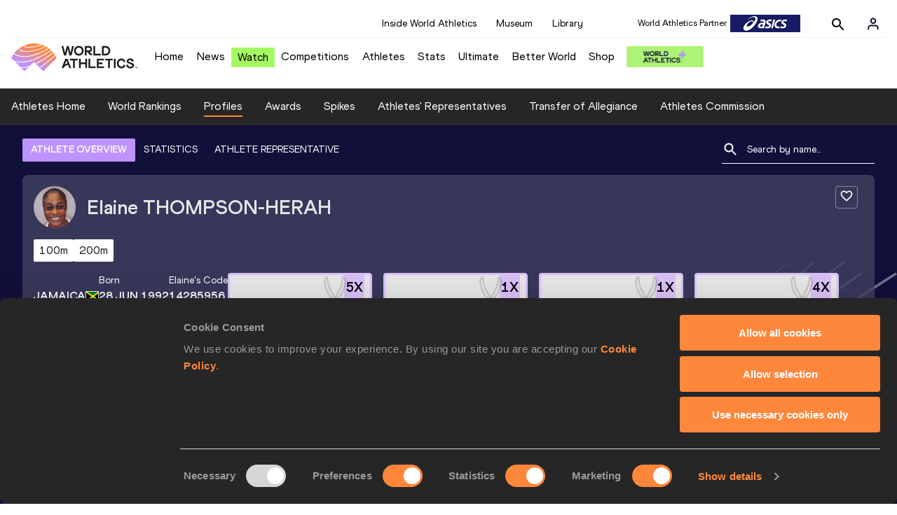

--- FILE ---
content_type: text/html; charset=utf-8
request_url: https://worldathletics.org/athletes/jamaica/elaine-thompson-herah-14285956
body_size: 33488
content:
<!DOCTYPE html><html lang="en"><head><style>.xnpe_async_hide{opacity:0 !important}</style><script>
!(function (e, n, t, i, r, o) {
  function s(e) {
    if ('number' != typeof e) return e;
    var n = new Date();
    return new Date(n.getTime() + 1e3 * e);
  }
  var a = 4e3,
    c = 'xnpe_async_hide';
  function p(e) {
    return e.reduce(
      function (e, n) {
        return (
          (e[n] = function () {
            e._.push([n.toString(), arguments]);
          }),
          e
        );
      },
      { _: [] }
    );
  }
  function m(e, n, t) {
    var i = t.createElement(n);
    i.src = e;
    var r = t.getElementsByTagName(n)[0];
    return r.parentNode.insertBefore(i, r), i;
  }
  function u(e) {
    return '[object Date]' === Object.prototype.toString.call(e);
  }
  (o.target = o.target || 'https://api.exponea.com'),
    (o.file_path = o.file_path || o.target + '/js/exponea.min.js'),
    (r[n] = p([
      'anonymize',
      'initialize',
      'identify',
      'getSegments',
      'update',
      'track',
      'trackLink',
      'trackEnhancedEcommerce',
      'getHtml',
      'showHtml',
      'showBanner',
      'showWebLayer',
      'ping',
      'getAbTest',
      'loadDependency',
      'getRecommendation',
      'reloadWebLayers',
      '_preInitialize',
      '_initializeConfig'
    ])),
    (r[n].notifications = p(['isAvailable', 'isSubscribed', 'subscribe', 'unsubscribe'])),
    (r[n].segments = p(['subscribe'])),
    (r[n]['snippetVersion'] = 'v2.7.0'),
    (function (e, n, t) {
      (e[n]['_' + t] = {}), (e[n]['_' + t].nowFn = Date.now), (e[n]['_' + t].snippetStartTime = e[n]['_' + t].nowFn());
    })(r, n, 'performance'),
    (function (e, n, t, i, r, o) {
      e[r] = {
        sdk: e[i],
        sdkObjectName: i,
        skipExperiments: !!t.new_experiments,
        sign: t.token + '/' + (o.exec(n.cookie) || ['', 'new'])[1],
        path: t.target
      };
    })(r, e, o, n, i, RegExp('__exponea_etc__' + '=([\w-]+)')),
    (function (e, n, t) {
      m(e.file_path, n, t);
    })(o, t, e),
    (function (e, n, t, i, r, o, p) {
      if (e.new_experiments) {
        !0 === e.new_experiments && (e.new_experiments = {});
        var l,
          f = e.new_experiments.hide_class || c,
          _ = e.new_experiments.timeout || a,
          g = encodeURIComponent(o.location.href.split('#')[0]);
        e.cookies &&
          e.cookies.expires &&
          ('number' == typeof e.cookies.expires || u(e.cookies.expires)
            ? (l = s(e.cookies.expires))
            : e.cookies.expires.tracking &&
              ('number' == typeof e.cookies.expires.tracking || u(e.cookies.expires.tracking)) &&
              (l = s(e.cookies.expires.tracking))),
          l && l < new Date() && (l = void 0);
        var d =
          e.target +
          '/webxp/' +
          n +
          '/' +
          o[t].sign +
          '/modifications.min.js?http-referer=' +
          g +
          '&timeout=' +
          _ +
          'ms' +
          (l ? '&cookie-expires=' + Math.floor(l.getTime() / 1e3) : '');
        'sync' === e.new_experiments.mode && o.localStorage.getItem('__exponea__sync_modifications__')
          ? (function (e, n, t, i, r) {
              (t[r][n] = '<' + n + ' src="' + e + '"></' + n + '>'),
                i.writeln(t[r][n]),
                i.writeln(
                  '<' +
                    n +
                    '>!' +
                    r +
                    '.init && document.writeln(' +
                    r +
                    '.' +
                    n +
                    '.replace("/' +
                    n +
                    '/", "/' +
                    n +
                    '-async/").replace("><", " async><"))</' +
                    n +
                    '>'
                );
            })(d, n, o, p, t)
          : (function (e, n, t, i, r, o, s, a) {
              o.documentElement.classList.add(e);
              var c = m(t, i, o);
              function p() {
                r[a].init || m(t.replace('/' + i + '/', '/' + i + '-async/'), i, o);
              }
              function u() {
                o.documentElement.classList.remove(e);
              }
              (c.onload = p), (c.onerror = p), r.setTimeout(u, n), (r[s]._revealPage = u);
            })(f, _, d, n, o, p, r, t);
      }
    })(o, t, i, 0, n, r, e),
    (function (e, n, t) {
      var i;
      e[n]._initializeConfig(t),
        (null === (i = t.experimental) || void 0 === i ? void 0 : i.non_personalized_weblayers) &&
          e[n]._preInitialize(t),
        (e[n].start = function (i) {
          i &&
            Object.keys(i).forEach(function (e) {
              return (t[e] = i[e]);
            }),
            e[n].initialize(t);
        });
    })(r, n, o);
})(document, 'exponea', 'script', 'webxpClient', window, {
  target: 'https://analytics-api.worldathletics.org',
  token: '9c6b885e-3a1d-11ef-8d58-222d0cd76c82',
  experimental: {
    non_personalized_weblayers: true
  },
  new_experiments: { mode: 'sync' },
  // replace with current customer ID or leave commented out for an anonymous customer
  // customer: window.currentUserId,
  track: {
    visits: false,
    google_analytics: false
  }
});
</script><script>
    window.initGTM = function() {
      var dataLayerContent = {
        "User": {"Uid": undefined}
      };
      if('undefined' !== 'undefined') {
        dataLayerContent.User.Uid = 'undefined';
      }
      window.dataLayer = window.dataLayer || [];
      dataLayer.push(dataLayerContent);
      (function(w,d,s,l,i){w[l]=w[l]||[];w[l].push({'gtm.start':
      new Date().getTime(),event:'gtm.js'});var f=d.getElementsByTagName(s)[0],
      j=d.createElement(s),dl=l!='dataLayer'?'&l='+l:'';j.async=true;j.src=
      'https://www.googletagmanager.com/gtm.js?id='+i+dl;f.parentNode.insertBefore(j,f);
      })(window,document,'script','dataLayer','GTM-5XXBVM6');
    }
    </script><script async="" src="//securepubads.g.doubleclick.net/tag/js/gpt.js"></script><meta name="viewport" content="width=device-width, initial-scale=1" class="jsx-797586886"/><meta charSet="utf-8" class="jsx-797586886"/><title class="jsx-797586886">Elaine THOMPSON-HERAH | Profile | World Athletics</title><link rel="apple-touch-icon" href="/static/icons/256x256.png" class="jsx-797586886"/><link rel="apple-touch-icon" sizes="72x72" href="/static/icons/72x72.png" class="jsx-797586886"/><link rel="apple-touch-icon" sizes="114x114" href="/static/icons/114x114.png" class="jsx-797586886"/><link rel="apple-touch-icon" sizes="144x144" href="/static/icons/144x144.png" class="jsx-797586886"/><link rel="canonical" href="https://worldathletics.org/athletes/jamaica/elaine-thompson-herah-14285956" class="jsx-797586886"/><meta name="apple-mobile-web-app-capable" content="yes" class="jsx-797586886"/><meta name="apple-mobile-web-app-status-bar-style" content="#ff2534" class="jsx-797586886"/><meta property="og:title" name="title" content="Elaine THOMPSON-HERAH | Profile | World Athletics" class="jsx-797586886"/><meta property="og:type" name="type" content="website" class="jsx-797586886"/><meta property="og:url" name="url" content="https://worldathletics.org/athletes/jamaica/elaine-thompson-herah-14285956" class="jsx-797586886"/><meta property="og:site_name" name="site_name" content="worldathletics.org" class="jsx-797586886"/><meta property="og:image" name="image" content="https://assets.aws.worldathletics.org/d574bb9b-7ee6-46fe-9d53-50cd8030edb7.jpg" class="jsx-797586886"/><meta property="og:description" name="description" content="Elaine THOMPSON-HERAH, Jamaica - 100 Metres, 200 Metres, 4x100 Metres Relay" class="jsx-797586886"/><meta name="keywords" class="jsx-797586886"/><meta name="twitter:card" content="summary_large_image" class="jsx-797586886"/><meta name="twitter:site" content="@WorldAthletics" class="jsx-797586886"/><meta name="twitter:title" content="Elaine THOMPSON-HERAH | Profile | World Athletics" class="jsx-797586886"/><meta name="twitter:description" content="Elaine THOMPSON-HERAH, Jamaica - 100 Metres, 200 Metres, 4x100 Metres Relay" class="jsx-797586886"/><meta name="twitter:image" content="https://assets.aws.worldathletics.org/d574bb9b-7ee6-46fe-9d53-50cd8030edb7.jpg" class="jsx-797586886"/><meta property="thumbnail" content="https://assets.aws.worldathletics.org/d574bb9b-7ee6-46fe-9d53-50cd8030edb7.jpg" class="jsx-797586886"/><link rel="preload" href="/_next/static/css/d429674e1fd9b2a74457.css" as="style"/><link rel="stylesheet" href="/_next/static/css/d429674e1fd9b2a74457.css" data-n-g=""/><link rel="preload" href="/_next/static/css/981dc78549efa2e7602f.css" as="style"/><link rel="stylesheet" href="/_next/static/css/981dc78549efa2e7602f.css" data-n-g=""/><link rel="preload" href="/_next/static/css/28311a9fd6b5aa633786.css" as="style"/><link rel="stylesheet" href="/_next/static/css/28311a9fd6b5aa633786.css" data-n-p=""/><link rel="preload" href="/_next/static/css/e5c0f4c2eb75357dc850.css" as="style"/><link rel="stylesheet" href="/_next/static/css/e5c0f4c2eb75357dc850.css" data-n-p=""/><noscript data-n-css="true"></noscript><link rel="preload" href="/_next/static/chunks/main-6c1ef484136374c54b87.js" as="script"/><link rel="preload" href="/_next/static/chunks/webpack-9fb5d818b8b96ea748e0.js" as="script"/><link rel="preload" href="/_next/static/chunks/framework.f801b68207517fbb00d6.js" as="script"/><link rel="preload" href="/_next/static/chunks/2852872c.fd5635a29cfa8f3f5581.js" as="script"/><link rel="preload" href="/_next/static/chunks/75fc9c18.a4d48b0ef4f37170ef59.js" as="script"/><link rel="preload" href="/_next/static/chunks/26497e82.26a9b776b8e76111e76d.js" as="script"/><link rel="preload" href="/_next/static/chunks/b14489c3.acb1b2e9efc8c603c259.js" as="script"/><link rel="preload" href="/_next/static/chunks/55020d94.2d76b908442fa4823c0c.js" as="script"/><link rel="preload" href="/_next/static/chunks/0eceb729.58dd111f28f22f090e6b.js" as="script"/><link rel="preload" href="/_next/static/chunks/d6a9949e.5580989fa6a32d069e13.js" as="script"/><link rel="preload" href="/_next/static/chunks/d2761173.ab0225391ce9a159c7ed.js" as="script"/><link rel="preload" href="/_next/static/chunks/commons.38d8cea5e0d6eae10714.js" as="script"/><link rel="preload" href="/_next/static/chunks/aebf8eb2096c8b69eb77b784440f53cdc2b66fbe.bb4f21cf6e91b0ffdcc8.js" as="script"/><link rel="preload" href="/_next/static/chunks/478e210a0cbb9039768da574c087d7bc8420eeb4.6a24c22b002c3fd8dc52.js" as="script"/><link rel="preload" href="/_next/static/chunks/30f33ea505335783a5a7d7c88dd695083576ed10.c0c3817f684d4bac6a76.js" as="script"/><link rel="preload" href="/_next/static/chunks/1145d618dfd4517838f7ff445caec21598faef5d.5745fb67a5eb4794d926.js" as="script"/><link rel="preload" href="/_next/static/chunks/7c9e16bb29bf24d397e4388207b84e7eec07b6fc.6303eeebef53e8bab6a2.js" as="script"/><link rel="preload" href="/_next/static/chunks/7c9e16bb29bf24d397e4388207b84e7eec07b6fc_CSS.fde6dc3b30ccc6abc495.js" as="script"/><link rel="preload" href="/_next/static/chunks/7881a8d9bd0ac33fc466a237abb30c83d7ff80b7.8a77883e0de943ccc430.js" as="script"/><link rel="preload" href="/_next/static/chunks/pages/_app-684491de9441eca5af41.js" as="script"/><link rel="preload" href="/_next/static/chunks/4a3ea9cd.0d90bfc73c516aebb66c.js" as="script"/><link rel="preload" href="/_next/static/chunks/405eb25d68e1bc8b5dc1f84f4f960e8668663cf4.f5c4efdaa44f8d8ecf5e.js" as="script"/><link rel="preload" href="/_next/static/chunks/185ad91b2753cd40e6918d755c17a31f36ba8118.db2e60a022dfcbaf46b6.js" as="script"/><link rel="preload" href="/_next/static/chunks/d1c5359f252dc902861f2bfe6edda14ab366873f.3c4056ea4e665adcf0f6.js" as="script"/><link rel="preload" href="/_next/static/chunks/908165298b725f2f3f44bf2eaf4d54f484b8ff10.e09fb3335f81d15da011.js" as="script"/><link rel="preload" href="/_next/static/chunks/68c80bf9a7b4d0dfb0b0c933948329ed2c98994d.b6b0dfc2aa8ae63415d3.js" as="script"/><link rel="preload" href="/_next/static/chunks/908165298b725f2f3f44bf2eaf4d54f484b8ff10_CSS.f3faa7ed4d6d62baea4d.js" as="script"/><link rel="preload" href="/_next/static/chunks/d19a343ee24a70f0a0900bbc00cc99d82ec7d200.15d92850ac5dcbdeb30b.js" as="script"/><link rel="preload" href="/_next/static/chunks/7ee1a9b81ca383b0b5773f39131ef41549dfe3b9.c2736b9144c752c7aa7c.js" as="script"/><link rel="preload" href="/_next/static/chunks/pages/athletes/%5Bcounrty%5D/%5BcompetitorId%5D-3a98b784aecfa6a8cb9f.js" as="script"/><style id="__jsx-797586886">@font-face{font-family:'World Athletics Heavy';src:url('/static/fonts/WorldAthleticsHeadline.woff2') format('woff2'), url('/static/fonts/WorldAthleticsHeadline.woff') format('woff');font-weight:800;font-style:normal;font-display:swap;}@font-face{font-family:'World Athletics Bold';src:url('/static/fonts/WorldAthletics-Regular.woff2') format('woff2'), url('/static/fonts/WorldAthletics-Regular.woff') format('woff');font-weight:normal;font-style:normal;font-display:swap;}@font-face{font-family:'World Athletics';src:url('/static/fonts/WorldAthletics-Bold.woff2') format('woff2'), url('/static/fonts/WorldAthletics-Bold.woff') format('woff');font-weight:bold;font-style:normal;font-display:swap;}@font-face{font-family:'PP Formula';src:url('/static/fonts/PP/PP-Formula-Condensed-Black-v2.0/PPFormula-CondensedBlack.woff2') format('woff2'), url('/static/fonts/PP/PP-Formula-Condensed-Black-v2.0/PPFormula-CondensedBlack.woff') format('woff');font-weight:900;font-style:normal;}@font-face{font-family:'PP Formula';src:url('/static/fonts/PP/PP-Formula-Narrow-Regular-v2.0/PPFormula-NarrowRegular.woff2') format('woff2'), url('/static/fonts/PP/PP-Formula-Narrow-Regular-v2.0/PPFormula-NarrowRegular.woff') format('woff');font-weight:400;font-style:normal;}@font-face{font-family:'PP Formula';src:url('/static/fonts/PP/PP-Formula-Narrow-Semibold-v2.0/PPFormula-NarrowSemibold.woff2') format('woff2'), url('/static/fonts/PP/PP-Formula-Narrow-Semibold-v2.0/PPFormula-NarrowSemibold.woff') format('woff');font-weight:600;font-style:normal;}@font-face{font-family:'PP Formula Italic';src:url('/static/fonts/PP/PP-Formula-Narrow-Regular-Italic-v2.0/PPFormula-NarrowRegularItalic.woff2') format('woff2'), url('/static/fonts/PP/PP-Formula-Narrow-Regular-Italic-v2.0/PPFormula-NarrowRegularItalic.woff') format('woff');font-style:italic;}body{font-family:'World Athletics',Arial,sans-serif;font-size:16px;font-display:swap;}</style></head><body><div id="__next"><header class="styles_root__GhScr"><div class="styles_root__1DHCQ"><div class="TopHeader_root__1f-J1"><div class="TopHeaderNavbar_section__3sgfN"><nav class="TopHeaderNavbar_root__1kT1b" data-name="top-navigation"><ul><li class="TopHeaderNavbar_li__1QKYw"><a class="">Inside World Athletics</a></li><li class="TopHeaderNavbar_li__1QKYw"><a class="">Museum</a></li><li class="TopHeaderNavbar_li__1QKYw"><a class="">Library</a></li></ul></nav><form class="SearchForm_searchForm__3IEfI" style="margin-left:20px"><div class="SearchForm_inputWrapper__29q8X"></div><button type="button" class="SearchForm_searchBtn__2t2tK TopHeaderNavbar_searchBtnClass__16Ojz"><svg class="MuiSvgIcon-root" focusable="false" viewBox="0 0 24 24" aria-hidden="true"><path d="M15.5 14h-.79l-.28-.27C15.41 12.59 16 11.11 16 9.5 16 5.91 13.09 3 9.5 3S3 5.91 3 9.5 5.91 16 9.5 16c1.61 0 3.09-.59 4.23-1.57l.27.28v.79l5 4.99L20.49 19l-4.99-5zm-6 0C7.01 14 5 11.99 5 9.5S7.01 5 9.5 5 14 7.01 14 9.5 11.99 14 9.5 14z"></path></svg></button></form><div class="style_root__1BO3b"><button aria-label="Sign in" type="button" class="style_profileIcon__2qVb-"><svg width="36" height="28" viewBox="0 0 36 28" fill="none" xmlns="http://www.w3.org/2000/svg"><path d="M24.6663 21.5V19.8333C24.6663 18.9493 24.3152 18.1014 23.69 17.4763C23.0649 16.8512 22.2171 16.5 21.333 16.5H14.6663C13.7823 16.5 12.9344 16.8512 12.3093 17.4763C11.6842 18.1014 11.333 18.9493 11.333 19.8333V21.5" stroke="#11103A" stroke-width="2" stroke-linecap="round" stroke-linejoin="round"></path><path d="M18.0003 13.1667C19.8413 13.1667 21.3337 11.6743 21.3337 9.83333C21.3337 7.99238 19.8413 6.5 18.0003 6.5C16.1594 6.5 14.667 7.99238 14.667 9.83333C14.667 11.6743 16.1594 13.1667 18.0003 13.1667Z" stroke="#11103A" stroke-width="2" stroke-linecap="round" stroke-linejoin="round"></path></svg></button><div class="style_subNav__1O0KJ"><div class="style_content__1HJ1D"><button class="style_link__2RGFF">Register now</button><a href="/worldathletics-plus" class="style_link__2RGFF">World Athletics+</a></div></div></div></div></div><div class="MiddleHeader_root__2Nl7j"><div class="Logo_root__1dluZ"><a class="" title="" href="/"><img src="https://media.aws.iaaf.org/logos/wa-logo.svg" alt="logo" width="180" height="40"/></a></div><nav class="MainNav_nav__2vEYm" data-name="main-navigation"><ul><div style="display:flex;align-items:center"><li><a class="MainNav_navLink__1E27R" title="" href="/">Home<ul class="MainNav_content__WZ9Rn"></ul></a></li><li><a class="MainNav_navLink__1E27R" title="" href="/news">News<ul class="MainNav_content__WZ9Rn"><li class="MainNav_contentItem__3IVBb"><a class="" title="Press Releases" href="/news/press-releases">Press Releases</a></li><li class="MainNav_contentItem__3IVBb"><a class="" title="News" href="/news/news">News</a></li><li class="MainNav_contentItem__3IVBb"><a class="" title="Reports" href="/news/reports">Reports</a></li><li class="MainNav_contentItem__3IVBb"><a class="" title="Previews" href="/news/previews">Previews</a></li><li class="MainNav_contentItem__3IVBb"><a class="" title="Features" href="/news/features">Features</a></li><li class="MainNav_contentItem__3IVBb"><a class="" title="Series" href="/news/series">Series</a></li></ul></a></li><li class="MainNav_watchVideoBtn__2kE0U"><a class="MainNav_navLink__1E27R" title="" linkClass="watchVideoBtn" mobileclassname="watchVideoBtn" href="/videos">Watch<ul class="MainNav_content__WZ9Rn"></ul></a></li><li><a class="MainNav_navLink__1E27R" title="" href="/competitions">Competitions<ul class="MainNav_content__WZ9Rn"><li class="MainNav_contentItem__3IVBb"><a class="" title="Calendar" href="/competition/calendar-results">Calendar</a></li><li class="MainNav_contentItem__3IVBb"><a class="" title="Tickets" href="/tickets">Tickets</a></li><li class="MainNav_contentItem__3IVBb"><a class="" title="Hosting" href="/hosting">Hosting</a></li><li class="MainNav_contentItem__3IVBb"><a class="" title="Our Sport" href="/our-sport">Our Sport</a></li><li class="MainNav_contentItem__3IVBb"><a class="" title="Innovations" href="/competitions/innovations">Innovations</a></li><li class="MainNav_contentItem__3IVBb"><a class="" title="Rules &amp; Regulations" href="/about-iaaf/documents/book-of-rules">Rules &amp; Regulations</a></li><li class="MainNav_contentItem__3IVBb"><a class="" title="Competition Performance Ranking" href="/records/competition-performance-rankings">Competition Performance Ranking</a></li><li class="MainNav_contentItem__3IVBb"><a class="" title="Competitions Archive" href="/competition">Competitions Archive</a></li></ul></a></li><li><a class="MainNav_navLink__1E27R" title="" href="/athletes-home">Athletes<ul class="MainNav_content__WZ9Rn"><li class="MainNav_contentItem__3IVBb"><a class="" title="World Rankings" href="/world-rankings/introduction">World Rankings</a></li><li class="MainNav_contentItem__3IVBb"><a class="" title="Profiles" href="/athletes">Profiles</a></li><li class="MainNav_contentItem__3IVBb"><a class="" title="Awards" href="/awards">Awards</a></li><li class="MainNav_contentItem__3IVBb"><a class="" title="Spikes" href="/spikes">Spikes</a></li><li class="MainNav_contentItem__3IVBb"><a class="" title="Athletes&#x27; Representatives" href="/athletes/athlete-representatives">Athletes&#x27; Representatives</a></li><li class="MainNav_contentItem__3IVBb"><a class="" title="Transfer of Allegiance" href="/about-iaaf/documents/research-centre#collapseathlete-transfer-of-allegiance">Transfer of Allegiance</a></li><li class="MainNav_contentItem__3IVBb"><a class="" title="Athletes Commission" href="/about-iaaf/structure/commissions">Athletes Commission</a></li></ul></a></li><li><a class="MainNav_navLink__1E27R" title="" href="/stats-zone">Stats<ul class="MainNav_content__WZ9Rn"><li class="MainNav_contentItem__3IVBb"><a class="" title="Results" href="/results">Results</a></li><li class="MainNav_contentItem__3IVBb"><a class="" title="Toplists" href="/records/toplists">Toplists</a></li><li class="MainNav_contentItem__3IVBb"><a class="" title="Records" href="/records/by-category/world-records">Records</a></li><li class="MainNav_contentItem__3IVBb"><a class="" title="Send Competition Results" href="/records/send-competition-results">Send Competition Results</a></li><li class="MainNav_contentItem__3IVBb"><a class="" title="World Rankings" href="/world-rankings/introduction">World Rankings</a></li><li class="MainNav_contentItem__3IVBb"><a class="" title="Road to the Ultimate" href="/stats-zone/road-to/7212925">Road to the Ultimate</a></li></ul></a></li><li><a class="MainNav_navLink__1E27R" title="" href="/competitions/world-athletics-ultimate-championship/2026">Ultimate<ul class="MainNav_content__WZ9Rn"></ul></a></li><li><a class="MainNav_navLink__1E27R" title="" href="/athletics-better-world">Better World<ul class="MainNav_content__WZ9Rn"><li class="MainNav_contentItem__3IVBb"><a class="" title="News" href="/athletics-better-world/news">News</a></li><li class="MainNav_contentItem__3IVBb"><a class="" title="Sustainability" href="/athletics-better-world/sustainability">Sustainability</a></li><li class="MainNav_contentItem__3IVBb"><a class="" title="Athlete Refugee Team" href="/athletics-better-world/athlete-refugee-team">Athlete Refugee Team</a></li><li class="MainNav_contentItem__3IVBb"><a class="" title="Air Quality" href="/athletics-better-world/air-quality">Air Quality</a></li><li class="MainNav_contentItem__3IVBb"><a class="" title="Safeguarding" href="/athletics-better-world/safeguarding">Safeguarding</a></li></ul></a></li><li><a class="MainNav_navLink__1E27R" href="https://shop.worldathletics.org">Shop<ul class="MainNav_content__WZ9Rn"></ul></a></li></div></ul></nav><a href="/worldathletics-plus" style="padding:0.45rem"><img style="width:110px" src="/static/wa-plus-navbar-logo.png"/></a></div></div></header><div class="SectionNav_sectionNav__iIu_o SectionNav_fullSubNav__2jSyt" data-name="submenu-container"><div class="SectionNav_sectionNavInner__3NbMf"><div class="SectionNav_navWrap__H7sFR"><nav class="SectionNav_nav__2vIRX"><ul class="SectionNav_navList__uPtfy"><li><a class="undefined" anchorText="Athletes Home" title="" href="/athletes-home">Athletes Home</a></li><li><a class="undefined" anchorText="World Rankings" href="/world-rankings/introduction">World Rankings</a></li><li><a class="undefined NavLink_active__2UAk6" anchorText="Profiles" href="/athletes">Profiles</a></li><li><a class="undefined" anchorText="Awards" title="" href="/awards">Awards</a></li><li><a class="undefined" anchorText="Spikes" title="" href="/spikes">Spikes</a></li><li><a class="undefined" anchorText="Athletes&#x27; Representatives" href="/athletes/athlete-representatives">Athletes&#x27; Representatives</a></li><li><a class="undefined" anchorText="Transfer of Allegiance" href="/about-iaaf/documents/research-centre#collapseathlete-transfer-of-allegiance">Transfer of Allegiance</a></li><li><a class="undefined" anchorText="Athletes Commission" href="/about-iaaf/structure/commissions">Athletes Commission</a></li></ul></nav></div><div class="SectionNav_chevronRight__2GuVA"></div></div></div><div class="athleteBackground_athleteBackground__tBipR" style="background:url(/_next/static/images/athleteBackground-8be1b09507e7814b423e2f0a421baa4a.svg);background-repeat:repeat;background-size:cover" alt="background"><div class="athleteBackground_athleteBackgroundInner__1A8OU undefined"><div class="athletesProfileTabs_athletesProfileTabs__1EiIQ"><div class="athletesProfileTabs_athletesProfileTabsButtons__2AD3V"><div class="athletesTabsButton_athletesTabsButton__NNSRw"><div class="athletesTabsButton_athletesTabsButtonScroll__gJphz"><div class="athletesTabsButton_AthletesTabsButtonItem__1pPWF"><button type="button" class="athletesButton_athletesButton__1_h0o athletesButton_underline__9GAM2 athletesButton_underlineActive__3H8Ir" value="ATHLETE OVERVIEW">ATHLETE OVERVIEW</button></div><div class="athletesTabsButton_AthletesTabsButtonItem__1pPWF"><button type="button" class="athletesButton_athletesButton__1_h0o athletesButton_underline__9GAM2" value="STATISTICS">STATISTICS</button></div><div class="athletesTabsButton_AthletesTabsButtonItem__1pPWF"><button type="button" class="athletesButton_athletesButton__1_h0o athletesButton_underline__9GAM2" value="ATHLETE REPRESENTATIVE">ATHLETE REPRESENTATIVE</button></div></div></div></div><div class="athletesProfileTabs_athletesProfileTabsSearchField__21A7R"><div class="AthleteSearchField_dropdown__2mgsB "><div><form><div class="AthleteSearchField_inputWrapper__1JMrx "><button type="button"><img src="/static/search-white.svg" alt="search icon"/></button><input placeholder="Search by name..." class="AthleteSearchField_searchInput__gS3eH " value=""/></div></form><div class="AthleteSearchField_line__2jp54"></div></div><div class="AthleteSearchField_optionWrap__1Oogf"><div class="AthleteSearchField_options__tjQe5 false AthleteSearchField_optionWrapRounded__3VRN0"></div></div></div></div></div><div class="athletesBio_athletesBio__1HruQ"><div class="athletesContainerTransparent_athletesContainerTransparent__3hgOB"><div class="athletesBio_follow__2FXNe"><button type="button"><svg width="20" height="20" viewBox="0 0 20 20" fill="none" xmlns="http://www.w3.org/2000/svg"><g><path d="M13.7503 2.5C12.3003 2.5 10.9087 3.175 10.0003 4.24167C9.09199 3.175 7.70033 2.5 6.25033 2.5C3.68366 2.5 1.66699 4.51667 1.66699 7.08333C1.66699 10.2333 4.50033 12.8 8.79199 16.7L10.0003 17.7917L11.2087 16.6917C15.5003 12.8 18.3337 10.2333 18.3337 7.08333C18.3337 4.51667 16.317 2.5 13.7503 2.5ZM10.0837 15.4583L10.0003 15.5417L9.91699 15.4583C5.95033 11.8667 3.33366 9.49167 3.33366 7.08333C3.33366 5.41667 4.58366 4.16667 6.25033 4.16667C7.53366 4.16667 8.78366 4.99167 9.22533 6.13333H10.7837C11.217 4.99167 12.467 4.16667 13.7503 4.16667C15.417 4.16667 16.667 5.41667 16.667 7.08333C16.667 9.49167 14.0503 11.8667 10.0837 15.4583Z" fill="white"></path></g></svg></button></div><div class="athletesBio_athletesProfile__309MD"><div class="athletesBio_athletesBioImageContainer__3x9PY"></div><div class="athletesBio_athletesBioTitle__3pPRL"><span>Elaine</span> <span>THOMPSON-HERAH</span></div></div><div class="athletesBio_athletesBioTags__3iQk_"><div class="athletesBio_athletesBioTag__3ki57">100m<!-- --> </div><div class="athletesBio_athletesBioTag__3ki57">200m<!-- --> </div></div><div class="athletesBio_athletesBioHeader__1QkoM"><div class="athletesBio_athletesBioInfoContainer__2ZKoo"><div class="athletesBio_athletesBioDetailsContainer__3_nDn"><div class="athletesBio_athletesBioDetails__1wgSI"><span class="athletesBio_athletesBioTagLabel__3orD4"> </span><span class="athletesBio_athletesBioTagValue__oKZC4">Jamaica<span class="Flags_container__3W63l" style="width:auto;display:unset"><i class="Flags_icon__3Uv11 icon-flag-JAM"></i></span></span></div><div class="athletesBio_athletesBioDetails__1wgSI"><span class="athletesBio_athletesBioTagLabel__3orD4">Born</span><span class="athletesBio_athletesBioTagValue__oKZC4">28 JUN 1992</span></div><div class="athletesBio_athletesBioDetails__1wgSI"><span class="athletesBio_athletesBioTagLabel__3orD4">Elaine<!-- -->&#x27;s code</span><span class="athletesBio_athletesBioTagValue__oKZC4">14285956</span></div></div><div class="athletesBio_athletesBioFooter__3B--s"></div></div><div class="athletesBio_athletesBioHonoursContainer__3EVKf"><div class="athletesBio_athletesBioHonours__2nK55"><div class="athletesBio_athletesBioHonour__1Zqdq"><div class="athletesBio_athletesBioHonourCount__2sBko">5<!-- -->X</div><div class="athletesBio_athletesBioHonourValue__QHLA_">Olympic champion</div><img src="/_next/static/images/medal-be49b48cd6c926be27837e3991e9b2ce.svg" class="athletesBio_medal__BcCqC" alt=""/></div><div class="athletesBio_athletesBioHonour__1Zqdq"><div class="athletesBio_athletesBioHonourCount__2sBko">1<!-- -->X</div><div class="athletesBio_athletesBioHonourValue__QHLA_">World champion</div><img src="/_next/static/images/medal-be49b48cd6c926be27837e3991e9b2ce.svg" class="athletesBio_medal__BcCqC" alt=""/></div><div class="athletesBio_athletesBioHonour__1Zqdq"><div class="athletesBio_athletesBioHonourCount__2sBko">1<!-- -->X</div><div class="athletesBio_athletesBioHonourValue__QHLA_">Olympic Games silver medallist</div><img src="/_next/static/images/medal-be49b48cd6c926be27837e3991e9b2ce.svg" class="athletesBio_medal__BcCqC" alt=""/></div><div class="athletesBio_athletesBioHonour__1Zqdq"><div class="athletesBio_athletesBioHonourCount__2sBko">4<!-- -->X</div><div class="athletesBio_athletesBioHonourValue__QHLA_">Diamond League Final winner</div><img src="/_next/static/images/medal-be49b48cd6c926be27837e3991e9b2ce.svg" class="athletesBio_medal__BcCqC" alt=""/></div></div></div></div></div></div><div class="athletesOverviewStats_athletesOverviewStats__3UYhF"><div class="athletesContainer_athletesContainer__3w5eG undefined"><div class="athletesTitle_athletesTitle__388RT undefined">Personal bests</div><div class="athletesPersonalBests_athletesPersonalBestsContainer__1TrT-"><div class="athletesDropdownCard_athletesDropdownCard__2TpE2"><div class="athletesCardContainer_athletesCardContainer__39h-0"><div class="athletesDropdownCard_athletesDropdownCardHeader__alcfX"><button type="button" class="athletesDropdownButton_athletesDropdownButton__3k-Ds"><div class="athletesTitle_athletesTitle__388RT athletesDropdownCard_athletesDropdownCardTitle__1yq_Z">100 Metres</div><span class="athletesDropdownButton_athletesDropdownButtonIcon__2KsFN "><svg xmlns="http://www.w3.org/2000/svg" width="19" height="18" viewBox="0 0 19 18" fill="none"><g clip-path="url(#clip0_15_110058)"><path d="M6.0575 6.44238L9.5 9.87738L12.9425 6.44238L14 7.49988L9.5 11.9999L5 7.49988L6.0575 6.44238Z" fill="#1E1E1E"></path></g><defs><clipPath id="clip0_15_110058"><rect width="18" height="18" fill="white" transform="translate(0.5)"></rect></clipPath></defs></svg></span></button></div><div class="athletesDropdownCard_athletesDropdownCardBody__13WWz"><div class="athletesEventsDetails_athletesEventsDetails__hU6mX"><div class="athletesEventsDetails_athletesEventsDetailsContent__37Ko7"><div class="athletesEventsDetails_athletesEventsDetailsLabel__6KN98"><img src="[data-uri]" style="width:24px;height:24px" alt="result"/>Result</div><span class="athletesEventsDetails_athletesEventsDetailsValue__FrHFZ">10.54<!-- --> <span class="athletesDropdownCard_athletesDropdownCardTag__3gRTq">NR</span></span></div></div><div class="athletesEventsDetails_athletesEventsDetails__hU6mX"><div class="athletesEventsDetails_athletesEventsDetailsContent__37Ko7"><div class="athletesEventsDetails_athletesEventsDetailsLabel__6KN98"><img src="[data-uri]" style="width:24px;height:24px" alt="date"/>Date</div><span class="athletesEventsDetails_athletesEventsDetailsValue__FrHFZ">21 AUG 2021<!-- --> <span class="athletesDropdownCard_athletesDropdownCardTag__3gRTq"></span></span></div></div><div class="athletesEventsDetails_athletesEventsDetails__hU6mX"><div class="athletesEventsDetails_athletesEventsDetailsContent__37Ko7"><div class="athletesEventsDetails_athletesEventsDetailsLabel__6KN98"><img src="[data-uri]" style="width:24px;height:24px" alt="score"/>Score</div><span class="athletesEventsDetails_athletesEventsDetailsValue__FrHFZ">1302<!-- --> <span class="athletesDropdownCard_athletesDropdownCardTag__3gRTq"></span></span></div></div></div></div></div><div class="athletesDropdownCard_athletesDropdownCard__2TpE2"><div class="athletesCardContainer_athletesCardContainer__39h-0"><div class="athletesDropdownCard_athletesDropdownCardHeader__alcfX"><button type="button" class="athletesDropdownButton_athletesDropdownButton__3k-Ds"><div class="athletesTitle_athletesTitle__388RT athletesDropdownCard_athletesDropdownCardTitle__1yq_Z">200 Metres</div><span class="athletesDropdownButton_athletesDropdownButtonIcon__2KsFN "><svg xmlns="http://www.w3.org/2000/svg" width="19" height="18" viewBox="0 0 19 18" fill="none"><g clip-path="url(#clip0_15_110058)"><path d="M6.0575 6.44238L9.5 9.87738L12.9425 6.44238L14 7.49988L9.5 11.9999L5 7.49988L6.0575 6.44238Z" fill="#1E1E1E"></path></g><defs><clipPath id="clip0_15_110058"><rect width="18" height="18" fill="white" transform="translate(0.5)"></rect></clipPath></defs></svg></span></button></div><div class="athletesDropdownCard_athletesDropdownCardBody__13WWz"><div class="athletesEventsDetails_athletesEventsDetails__hU6mX"><div class="athletesEventsDetails_athletesEventsDetailsContent__37Ko7"><div class="athletesEventsDetails_athletesEventsDetailsLabel__6KN98"><img src="[data-uri]" style="width:24px;height:24px" alt="result"/>Result</div><span class="athletesEventsDetails_athletesEventsDetailsValue__FrHFZ">21.53<!-- --> <span class="athletesDropdownCard_athletesDropdownCardTag__3gRTq"></span></span></div></div><div class="athletesEventsDetails_athletesEventsDetails__hU6mX"><div class="athletesEventsDetails_athletesEventsDetailsContent__37Ko7"><div class="athletesEventsDetails_athletesEventsDetailsLabel__6KN98"><img src="[data-uri]" style="width:24px;height:24px" alt="date"/>Date</div><span class="athletesEventsDetails_athletesEventsDetailsValue__FrHFZ">03 AUG 2021<!-- --> <span class="athletesDropdownCard_athletesDropdownCardTag__3gRTq"></span></span></div></div><div class="athletesEventsDetails_athletesEventsDetails__hU6mX"><div class="athletesEventsDetails_athletesEventsDetailsContent__37Ko7"><div class="athletesEventsDetails_athletesEventsDetailsLabel__6KN98"><img src="[data-uri]" style="width:24px;height:24px" alt="score"/>Score</div><span class="athletesEventsDetails_athletesEventsDetailsValue__FrHFZ">1288<!-- --> <span class="athletesDropdownCard_athletesDropdownCardTag__3gRTq"></span></span></div></div></div></div></div><div class="athletesDropdownCard_athletesDropdownCard__2TpE2"><div class="athletesCardContainer_athletesCardContainer__39h-0"><div class="athletesDropdownCard_athletesDropdownCardHeader__alcfX"><button type="button" class="athletesDropdownButton_athletesDropdownButton__3k-Ds"><div class="athletesTitle_athletesTitle__388RT athletesDropdownCard_athletesDropdownCardTitle__1yq_Z">4x100 Metres Relay</div><span class="athletesDropdownButton_athletesDropdownButtonIcon__2KsFN "><svg xmlns="http://www.w3.org/2000/svg" width="19" height="18" viewBox="0 0 19 18" fill="none"><g clip-path="url(#clip0_15_110058)"><path d="M6.0575 6.44238L9.5 9.87738L12.9425 6.44238L14 7.49988L9.5 11.9999L5 7.49988L6.0575 6.44238Z" fill="#1E1E1E"></path></g><defs><clipPath id="clip0_15_110058"><rect width="18" height="18" fill="white" transform="translate(0.5)"></rect></clipPath></defs></svg></span></button></div><div class="athletesDropdownCard_athletesDropdownCardBody__13WWz"><div class="athletesEventsDetails_athletesEventsDetails__hU6mX"><div class="athletesEventsDetails_athletesEventsDetailsContent__37Ko7"><div class="athletesEventsDetails_athletesEventsDetailsLabel__6KN98"><img src="[data-uri]" style="width:24px;height:24px" alt="result"/>Result</div><span class="athletesEventsDetails_athletesEventsDetailsValue__FrHFZ">41.02<!-- --> <span class="athletesDropdownCard_athletesDropdownCardTag__3gRTq">NR</span></span></div></div><div class="athletesEventsDetails_athletesEventsDetails__hU6mX"><div class="athletesEventsDetails_athletesEventsDetailsContent__37Ko7"><div class="athletesEventsDetails_athletesEventsDetailsLabel__6KN98"><img src="[data-uri]" style="width:24px;height:24px" alt="date"/>Date</div><span class="athletesEventsDetails_athletesEventsDetailsValue__FrHFZ">06 AUG 2021<!-- --> <span class="athletesDropdownCard_athletesDropdownCardTag__3gRTq"></span></span></div></div><div class="athletesEventsDetails_athletesEventsDetails__hU6mX"><div class="athletesEventsDetails_athletesEventsDetailsContent__37Ko7"><div class="athletesEventsDetails_athletesEventsDetailsLabel__6KN98"><img src="[data-uri]" style="width:24px;height:24px" alt="score"/>Score</div><span class="athletesEventsDetails_athletesEventsDetailsValue__FrHFZ">1264<!-- --> <span class="athletesDropdownCard_athletesDropdownCardTag__3gRTq"></span></span></div></div></div></div></div><div class="athletesDropdownCard_athletesDropdownCard__2TpE2"><div class="athletesCardContainer_athletesCardContainer__39h-0"><div class="athletesDropdownCard_athletesDropdownCardHeader__alcfX"><button type="button" class="athletesDropdownButton_athletesDropdownButton__3k-Ds"><div class="athletesTitle_athletesTitle__388RT athletesDropdownCard_athletesDropdownCardTitle__1yq_Z">60 Metres</div><span class="athletesDropdownButton_athletesDropdownButtonIcon__2KsFN "><svg xmlns="http://www.w3.org/2000/svg" width="19" height="18" viewBox="0 0 19 18" fill="none"><g clip-path="url(#clip0_15_110058)"><path d="M6.0575 6.44238L9.5 9.87738L12.9425 6.44238L14 7.49988L9.5 11.9999L5 7.49988L6.0575 6.44238Z" fill="#1E1E1E"></path></g><defs><clipPath id="clip0_15_110058"><rect width="18" height="18" fill="white" transform="translate(0.5)"></rect></clipPath></defs></svg></span></button></div><div class="athletesDropdownCard_athletesDropdownCardBody__13WWz"><div class="athletesEventsDetails_athletesEventsDetails__hU6mX"><div class="athletesEventsDetails_athletesEventsDetailsContent__37Ko7"><div class="athletesEventsDetails_athletesEventsDetailsLabel__6KN98"><img src="[data-uri]" style="width:24px;height:24px" alt="result"/>Result</div><span class="athletesEventsDetails_athletesEventsDetailsValue__FrHFZ">6.98<!-- --> <span class="athletesDropdownCard_athletesDropdownCardTag__3gRTq"></span></span></div></div><div class="athletesEventsDetails_athletesEventsDetails__hU6mX"><div class="athletesEventsDetails_athletesEventsDetailsContent__37Ko7"><div class="athletesEventsDetails_athletesEventsDetailsLabel__6KN98"><img src="[data-uri]" style="width:24px;height:24px" alt="date"/>Date</div><span class="athletesEventsDetails_athletesEventsDetailsValue__FrHFZ">18 FEB 2017<!-- --> <span class="athletesDropdownCard_athletesDropdownCardTag__3gRTq"></span></span></div></div><div class="athletesEventsDetails_athletesEventsDetails__hU6mX"><div class="athletesEventsDetails_athletesEventsDetailsContent__37Ko7"><div class="athletesEventsDetails_athletesEventsDetailsLabel__6KN98"><img src="[data-uri]" style="width:24px;height:24px" alt="score"/>Score</div><span class="athletesEventsDetails_athletesEventsDetailsValue__FrHFZ">1227<!-- --> <span class="athletesDropdownCard_athletesDropdownCardTag__3gRTq"></span></span></div></div></div></div></div><div class="athletesDropdownCard_athletesDropdownCard__2TpE2"><div class="athletesCardContainer_athletesCardContainer__39h-0"><div class="athletesDropdownCard_athletesDropdownCardHeader__alcfX"><button type="button" class="athletesDropdownButton_athletesDropdownButton__3k-Ds"><div class="athletesTitle_athletesTitle__388RT athletesDropdownCard_athletesDropdownCardTitle__1yq_Z">4x200 Metres Relay</div><span class="athletesDropdownButton_athletesDropdownButtonIcon__2KsFN "><svg xmlns="http://www.w3.org/2000/svg" width="19" height="18" viewBox="0 0 19 18" fill="none"><g clip-path="url(#clip0_15_110058)"><path d="M6.0575 6.44238L9.5 9.87738L12.9425 6.44238L14 7.49988L9.5 11.9999L5 7.49988L6.0575 6.44238Z" fill="#1E1E1E"></path></g><defs><clipPath id="clip0_15_110058"><rect width="18" height="18" fill="white" transform="translate(0.5)"></rect></clipPath></defs></svg></span></button></div><div class="athletesDropdownCard_athletesDropdownCardBody__13WWz"><div class="athletesEventsDetails_athletesEventsDetails__hU6mX"><div class="athletesEventsDetails_athletesEventsDetailsContent__37Ko7"><div class="athletesEventsDetails_athletesEventsDetailsLabel__6KN98"><img src="[data-uri]" style="width:24px;height:24px" alt="result"/>Result</div><span class="athletesEventsDetails_athletesEventsDetailsValue__FrHFZ">1:29.04<!-- --> <span class="athletesDropdownCard_athletesDropdownCardTag__3gRTq">NR</span></span></div></div><div class="athletesEventsDetails_athletesEventsDetails__hU6mX"><div class="athletesEventsDetails_athletesEventsDetailsContent__37Ko7"><div class="athletesEventsDetails_athletesEventsDetailsLabel__6KN98"><img src="[data-uri]" style="width:24px;height:24px" alt="date"/>Date</div><span class="athletesEventsDetails_athletesEventsDetailsValue__FrHFZ">22 APR 2017<!-- --> <span class="athletesDropdownCard_athletesDropdownCardTag__3gRTq"></span></span></div></div><div class="athletesEventsDetails_athletesEventsDetails__hU6mX"><div class="athletesEventsDetails_athletesEventsDetailsContent__37Ko7"><div class="athletesEventsDetails_athletesEventsDetailsLabel__6KN98"><img src="[data-uri]" style="width:24px;height:24px" alt="score"/>Score</div><span class="athletesEventsDetails_athletesEventsDetailsValue__FrHFZ">1201<!-- --> <span class="athletesDropdownCard_athletesDropdownCardTag__3gRTq"></span></span></div></div></div></div></div></div><div class="athletesPersonalBests_athletesPersonalBestsFooter__14NN3"><div class="athletesPersonalBests_athletesPersonalBestsFooter__14NN3"><span class="athletesPersonalBests_athletesPersonalBestsFooterNotLegal__igvPP">* Not legal</span><button type="button" class="athletesPersonalBests_athletesSeasonBestXSLink__1loHv"><span>SEE MORE PERFORMANCES</span></button></div></div></div><div class="athletesContainer_athletesContainer__3w5eG undefined"><div class="athletesTitle_athletesTitle__388RT undefined">Season’s bests (<!-- -->2024<!-- -->)</div><div class="AthletesSeasonBestXS_athletesSeasonBestXS__HGZ7l"><div class="profileStatistics_fullHeight__2Nn0b"></div></div><div class="AthletesSeasonBestXS_athletesSeasonBestXSFooter__3Dd6B"><div class="AthletesSeasonBestXS_athletesSeasonBestXSFooter__3Dd6B"><span class="AthletesSeasonBestXS_athletesSeasonBestXSFooterNotLegal__2SUax">* Not legal</span><button type="button" class="AthletesSeasonBestXS_athletesSeasonBestXSLink__12uct"><span>SEE MORE PERFORMANCES</span></button></div></div></div><div class="athletesOverviewStats_athletesOverviewStatsSubContainer__38jjW"><div class="athletesBanner_athletesBanner__1_btK"><picture><source media="(max-width: 768px)" srcSet="/_next/static/images/athleteBannerGradient-56a5ded28ac822fab9a162c693bdf7d6.svg"/><img class="athletesBanner_athletesBannerImg__10T6V" src="/_next/static/images/athleteBannerGradient-56a5ded28ac822fab9a162c693bdf7d6.svg" alt="Athlete Banner"/></picture><div class="athletesBanner_athletesBannerContent__dm3xt"><h2 class="athletesBanner_athletesBannerTitle__1vK3g">Stay updated!</h2><p class="athletesBanner_athletesBannerDescription__2gwnc">For the latest news, interviews and more add <!-- -->Elaine THOMPSON-HERAH<!-- --> to your favourites</p><button type="button" class="athletesBanner_athletesBannerButton__35LWz ">Follow Elaine</button></div></div><div class="athletesContainerTransparent_athletesContainerTransparent__3hgOB"><div class="athletesOverviewStats_athletesSearch__WeCqT"><div class="athletesTitle_athletesTitle__388RT athletesOverviewStats_athletesSearchTitle__2xR4A">Looking for another athlete?</div><div class="athletesOverviewStats_athletesSearchContent__3V13h"><div class="AthleteSearchField_dropdown__2mgsB "><div><form><div class="AthleteSearchField_inputWrapper__1JMrx "><button type="button"><img src="/static/search-white.svg" alt="search icon"/></button><input placeholder="Search by name..." class="AthleteSearchField_searchInput__gS3eH " value=""/></div></form></div><div class="AthleteSearchField_optionWrap__1Oogf"><div class="AthleteSearchField_options__tjQe5 false AthleteSearchField_optionWrapRounded__3VRN0"></div></div></div><div class="athletesOverviewStats_line__23kRM"></div></div></div></div></div></div><div class="athletesOverview_athletesVideoCarouselContainer__1NvwD"><div style="width:100%;text-align:center"><div class="Ellipsis_ellipsis__35oEN"><div></div><div></div><div></div><div></div></div></div></div><a href="https://worldathletics.org/competitions/world-athletics-championships/tokyo25/tickets-tokyo" class="athletesBannerImg_athletesBannerImg__1H4wl"><picture><source media="(max-width: 768px)" srcSet="https://iaafmedia.s3.amazonaws.com/InsideTrack/tokyo-unregistered-mobile.jpg"/><img src="https://iaafmedia.s3.amazonaws.com/InsideTrack/tokyo-unregistered.jpg" alt="Athlete Banner"/></picture></a><div style="width:100%;text-align:center"><div class="Ellipsis_ellipsis__35oEN"><div></div><div></div><div></div><div></div></div></div></div></div><footer class="Footer_footer__3zUfD" data-name="footer-container"><div class="Footer_footerInner__1UiMy"><div class="Footer_grid__3ZIlK"><div><a><img src="https://media.aws.iaaf.org/logos/WA-logo-white.svg" class="Footer_footerLogo__3Jbdp" alt="World Athletics" width="300" height="60"/></a></div><div><h3 class="Footer_header__ZcWS0">World Athletics Confidentiality</h3><span class="Footer_headerDivider__2Dh59"></span><ul class="Footer_footerNav__1N88t"><li><a href="https://www.worldathletics.org/about-iaaf/contact-us">Contact Us</a></li><li><a href="https://www.worldathletics.org/terms-and-conditions">Terms and Conditions</a></li><li><a href="https://www.worldathletics.org/cookies-policy">Cookie Policy</a></li><li><a href="https://www.worldathletics.org/privacy-policy">Privacy Policy</a></li></ul></div><div><h3 class="Footer_header__ZcWS0">Follow World Athletics</h3><span class="Footer_headerDivider__2Dh59"></span><ul class="Footer_footerNav__1N88t"><li><a href="https://www.facebook.com/WorldAthletics">Facebook</a></li><li><a href="https://www.instagram.com/worldathletics">Instagram</a></li><li><a href="https://twitter.com/worldathletics">X</a></li><li><a href="https://www.youtube.com/worldathletics">Youtube</a></li><li><a href="https://www.tiktok.com/@worldathletics">TikTok</a></li></ul></div></div></div><div class="Footer_footerBottom__23B8Z">©<!-- -->2025<!-- --> <!-- -->World Athletics. All Rights Reserved.</div></footer></div><script id="__NEXT_DATA__" type="application/json">{"props":{"pageProps":{"competitor":{"__typename":"singleCompetitor","_id":14285956,"primaryMediaId":["61012e24a0ca1c059c36ce7b"],"primaryMediaId2":null,"primaryMedia":[{"__typename":"Media","urlSlug":null,"title":"Elaine THOMPSON-HERAH profile","fileName":"d574bb9b-7ee6-46fe-9d53-50cd8030edb7.jpg"}],"basicData":{"__typename":"AthleteNewData","id":null,"friendlyName":null,"fullName":null,"friendlyNameLetter":null,"friendlyNameFirst3Letter":null,"sexCode":null,"birthPlace":null,"birthPlaceCountryName":null,"sexNameUrlSlug":null,"birthPlaceCountryUrlSlug":null,"birthCountryCode":null,"primaryMediaId":null,"facebookUsername":null,"twitterUsername":null,"instagramUsername":null,"countryFullName":"Jamaica","familyName":"THOMPSON-HERAH","givenName":"Elaine","firstName":null,"lastName":null,"countryName":null,"countryCode":"JAM","countryUrlSlug":null,"birthDate":"28 JUN 1992","birthDateStr":null,"urlSlug":null,"representativeId":null,"biography":null,"twitterLink":null,"instagramLink":null,"facebookLink":null,"transfersOfAllegiance":[],"iaafId":270437,"aaId":14285956,"primaryMediaEdited":null,"male":false,"primaryMedia":null},"athleteRepresentative":{"__typename":"representativeType","_id":315532,"name":"Marvin ANDERSON","countryCode":null,"countryName":"Jamaica","email":"marvin@andisportsmanagement.com","telephone":null,"mobile":"+1(876) 298-6416","website":[]},"personalBests":{"__typename":"personalBestsType","withWind":true,"withRecords":true,"results":[{"__typename":"singleCompetitorResult","indoor":false,"disciplineCode":null,"disciplineNameUrlSlug":"60-metres","typeNameUrlSlug":"sprints","discipline":"60 Metres","linkToList":true,"mark":"6.98","combinedPerformances":null,"wind":null,"notLegal":false,"venue":"Barclaycard Arena, Birmingham (GBR) (i)","date":"18 FEB 2017","listPosition":"11","resultScore":1227,"records":[],"competitionId":null,"eventId":"10229684","eventName":null},{"__typename":"singleCompetitorResult","indoor":false,"disciplineCode":null,"disciplineNameUrlSlug":"100-metres","typeNameUrlSlug":"sprints","discipline":"100 Metres","linkToList":true,"mark":"10.54","combinedPerformances":null,"wind":"+0.9","notLegal":false,"venue":"Hayward Field, Eugene, OR (USA)","date":"21 AUG 2021","listPosition":"2","resultScore":1302,"records":["NR"],"competitionId":"7147587","eventId":"10229509","eventName":"Prefontaine Classic"},{"__typename":"singleCompetitorResult","indoor":false,"disciplineCode":null,"disciplineNameUrlSlug":"200-metres","typeNameUrlSlug":"sprints","discipline":"200 Metres","linkToList":true,"mark":"21.53","combinedPerformances":null,"wind":"+0.8","notLegal":false,"venue":"National Stadium, Tokyo (JPN)","date":"03 AUG 2021","listPosition":"3","resultScore":1288,"records":[],"competitionId":"7132391","eventId":"10229510","eventName":"The XXXII Olympic Games (Athletics)"},{"__typename":"singleCompetitorResult","indoor":false,"disciplineCode":null,"disciplineNameUrlSlug":"400-metres","typeNameUrlSlug":"sprints","discipline":"400 Metres","linkToList":true,"mark":"55.88","combinedPerformances":null,"wind":null,"notLegal":false,"venue":"Kingston (JAM)","date":"02 MAR 2019","listPosition":null,"resultScore":981,"records":[],"competitionId":null,"eventId":"10229511","eventName":null},{"__typename":"singleCompetitorResult","indoor":false,"disciplineCode":null,"disciplineNameUrlSlug":"4x100-metres-relay","typeNameUrlSlug":"relays","discipline":"4x100 Metres Relay","linkToList":true,"mark":"41.02","combinedPerformances":null,"wind":null,"notLegal":false,"venue":"National Stadium, Tokyo (JPN)","date":"06 AUG 2021","listPosition":"2","resultScore":1264,"records":["NR"],"competitionId":"7132391","eventId":"204594","eventName":"The XXXII Olympic Games (Athletics)"},{"__typename":"singleCompetitorResult","indoor":false,"disciplineCode":null,"disciplineNameUrlSlug":"4x200-metres-relay","typeNameUrlSlug":"relays","discipline":"4x200 Metres Relay","linkToList":true,"mark":"1:29.04","combinedPerformances":null,"wind":null,"notLegal":false,"venue":"T. Robinson Stadium, Nassau (BAH)","date":"22 APR 2017","listPosition":"8","resultScore":1201,"records":["NR"],"competitionId":"7105078","eventId":"204603","eventName":"IAAF/BTC World Relays Bahamas 2017"}]},"seasonsBests":{"__typename":"seasonsBestsType","parameters":{"__typename":"seasonsBestsParamsType","seasonsBestsSeason":2024},"activeSeasons":["2024","2023","2022","2021","2020","2019","2018","2017","2016","2015","2014","2013","2012","2010","2009","2006"],"withWind":true,"withRecords":false,"results":[{"__typename":"singleCompetitorResult","indoor":false,"disciplineCode":null,"disciplineNameUrlSlug":"100-metres","typeNameUrlSlug":"sprints","discipline":"100 Metres","linkToList":true,"mark":"11.30","combinedPerformances":null,"wind":"+1.5","notLegal":false,"venue":"Hayward Field, Eugene, OR (USA)","date":"25 MAY 2024","listPosition":null,"resultScore":1135,"records":[],"competitionId":"7174055","eventId":"10229509","competition":"Prefontaine Classic"}]},"progressionOfSeasonsBests":[{"__typename":"singleCompetitorProgression","indoor":false,"disciplineCode":null,"disciplineNameUrlSlug":"60-metres","typeNameUrlSlug":"sprints","discipline":"60 Metres","withWind":true,"mainEvent":false,"eventId":"10229684","results":[{"__typename":"singleCompetitorProgressionResult","season":"2015","numericResult":7.32,"mark":"7.32","wind":"+0.8","venue":"Kingston (JAM)","date":"31 JAN 2015","listPosition":null,"resultScore":1111,"competitionId":null,"competition":"Kingston Queens Grace Jackson Track Meet"},{"__typename":"singleCompetitorProgressionResult","season":"2016","numericResult":7.04,"mark":"7.04","wind":null,"venue":"Oregon Convention Center, Portland, OR (USA) (i)","date":"19 MAR 2016","listPosition":null,"resultScore":1206,"competitionId":"7093741","competition":"IAAF World Indoor Championships"},{"__typename":"singleCompetitorProgressionResult","season":"2017","numericResult":6.98,"mark":"6.98","wind":null,"venue":"Barclaycard Arena, Birmingham (GBR) (i)","date":"18 FEB 2017","listPosition":null,"resultScore":1227,"competitionId":null,"competition":"Birmingham Müller Indoor Grand Prix"},{"__typename":"singleCompetitorProgressionResult","season":"2018","numericResult":7.07,"mark":"7.07","wind":null,"venue":"Arena Birmingham, Birmingham (GBR) (i)","date":"02 MAR 2018","listPosition":null,"resultScore":1195,"competitionId":"7093742","competition":"IAAF World Indoor Championships"},{"__typename":"singleCompetitorProgressionResult","season":"2019","numericResult":7.13,"mark":"7.13","wind":null,"venue":"Arena Birmingham, Birmingham (GBR) (i)","date":"16 FEB 2019","listPosition":null,"resultScore":1175,"competitionId":"7127031","competition":"Müller Indoor Grand Prix"},{"__typename":"singleCompetitorProgressionResult","season":"2021","numericResult":7.31,"mark":"7.31","wind":"-1.7","venue":"GC Foster College, Spanish Town (JAM)","date":"13 FEB 2021","listPosition":null,"resultScore":1137,"competitionId":null,"competition":"Triangular Performance Trial"},{"__typename":"singleCompetitorProgressionResult","season":"2022","numericResult":7.04,"mark":"7.04","wind":null,"venue":"Arena, Toruń (POL) (i)","date":"22 FEB 2022","listPosition":null,"resultScore":1206,"competitionId":"7162650","competition":"ORLEN Copernicus Cup"},{"__typename":"singleCompetitorProgressionResult","season":"2023","numericResult":7.15,"mark":"7.15","wind":"+0.5","venue":"National Stadium, Kingston (JAM)","date":"28 JAN 2023","listPosition":null,"resultScore":1168,"competitionId":"7196397","competition":"Queen's/Grace Jackson Track Meet"}]},{"__typename":"singleCompetitorProgression","indoor":false,"disciplineCode":null,"disciplineNameUrlSlug":"100-metres","typeNameUrlSlug":"sprints","discipline":"100 Metres","withWind":true,"mainEvent":true,"eventId":"10229509","results":[{"__typename":"singleCompetitorProgressionResult","season":"2006","numericResult":11.8,"mark":"11.80","wind":"","venue":"Kirkvine (JAM)","date":"22 FEB 2006","listPosition":null,"resultScore":1032,"competitionId":null,"competition":"Kirkvine U16"},{"__typename":"singleCompetitorProgressionResult","season":"2009","numericResult":12.01,"mark":"12.01","wind":"0.0","venue":"Kingston (JAM)","date":"02 APR 2009","listPosition":null,"resultScore":990,"competitionId":null,"competition":"Kingston"},{"__typename":"singleCompetitorProgressionResult","season":"2010","numericResult":12.35,"mark":"12.35","wind":"-1.5","venue":"Kingston (JAM)","date":"06 MAR 2010","listPosition":null,"resultScore":932,"competitionId":null,"competition":"Kingston Carifta Trials U20"},{"__typename":"singleCompetitorProgressionResult","season":"2013","numericResult":11.41,"mark":"11.41","wind":"-0.1","venue":"Kingston (JAM)","date":"23 FEB 2013","listPosition":null,"resultScore":1112,"competitionId":null,"competition":"Kingston Gibson Relays"},{"__typename":"singleCompetitorProgressionResult","season":"2014","numericResult":11.17,"mark":"11.17","wind":"+1.1","venue":"Kingston (JAM)","date":"31 MAY 2014","listPosition":null,"resultScore":1163,"competitionId":null,"competition":"Kingston JAAA All-Comers Meet"},{"__typename":"singleCompetitorProgressionResult","season":"2015","numericResult":10.84,"mark":"10.84","wind":"+1.5","venue":"Hayward Field, Eugene, OR (USA)","date":"30 MAY 2015","listPosition":null,"resultScore":1235,"competitionId":"7078660","competition":"Eugene Prefontaine Classic"},{"__typename":"singleCompetitorProgressionResult","season":"2016","numericResult":10.7,"mark":"10.70","wind":"+0.3","venue":"Kingston (JAM)","date":"01 JUL 2016","listPosition":null,"resultScore":1266,"competitionId":null,"competition":"Jamaican Championships"},{"__typename":"singleCompetitorProgressionResult","season":"2017","numericResult":10.71,"mark":"10.71","wind":"+0.8","venue":"Kingston (JAM)","date":"23 JUN 2017","listPosition":null,"resultScore":1264,"competitionId":null,"competition":"Jamaican Championships"},{"__typename":"singleCompetitorProgressionResult","season":"2018","numericResult":10.93,"mark":"10.93","wind":"+1.5","venue":"Suhaim bin Hamad Stadium, Doha (QAT)","date":"04 MAY 2018","listPosition":null,"resultScore":1215,"competitionId":"7118069","competition":"Doha IAAF Diamond League"},{"__typename":"singleCompetitorProgressionResult","season":"2019","numericResult":10.73,"mark":"10.73","wind":"+0.6","venue":"Kingston (JAM)","date":"21 JUN 2019","listPosition":null,"resultScore":1259,"competitionId":"7132662","competition":"Jamaican Championships"},{"__typename":"singleCompetitorProgressionResult","season":"2020","numericResult":10.85,"mark":"10.85","wind":"+0.2","venue":"Stadio Olimpico, Roma (ITA)","date":"17 SEP 2020","listPosition":null,"resultScore":1233,"competitionId":"7138884","competition":"Golden Gala Pietro Mennea"},{"__typename":"singleCompetitorProgressionResult","season":"2021","numericResult":10.54,"mark":"10.54","wind":"+0.9","venue":"Hayward Field, Eugene, OR (USA)","date":"21 AUG 2021","listPosition":null,"resultScore":1302,"competitionId":"7147587","competition":"Prefontaine Classic"},{"__typename":"singleCompetitorProgressionResult","season":"2022","numericResult":10.79,"mark":"10.79","wind":"+0.7","venue":"Hayward Field, Eugene, OR (USA)","date":"28 MAY 2022","listPosition":null,"resultScore":1246,"competitionId":"7153964","competition":"Prefontaine Classic"},{"__typename":"singleCompetitorProgressionResult","season":"2023","numericResult":10.79,"mark":"10.79","wind":"+0.8","venue":"Hayward Field, Eugene, OR (USA)","date":"16 SEP 2023","listPosition":null,"resultScore":1246,"competitionId":"7154217","competition":"Prefontaine Classic"},{"__typename":"singleCompetitorProgressionResult","season":"2024","numericResult":11.3,"mark":"11.30","wind":"+1.5","venue":"Hayward Field, Eugene, OR (USA)","date":"25 MAY 2024","listPosition":null,"resultScore":1135,"competitionId":"7174055","competition":"Prefontaine Classic"}]},{"__typename":"singleCompetitorProgression","indoor":false,"disciplineCode":null,"disciplineNameUrlSlug":"200-metres","typeNameUrlSlug":"sprints","discipline":"200 Metres","withWind":true,"mainEvent":false,"eventId":"10229510","results":[{"__typename":"singleCompetitorProgressionResult","season":"2009","numericResult":24.68,"mark":"24.68","wind":"-0.3","venue":"Kingston (JAM)","date":"04 APR 2009","listPosition":null,"resultScore":972,"competitionId":null,"competition":"Kingston"},{"__typename":"singleCompetitorProgressionResult","season":"2010","numericResult":25.6,"mark":"25.60","wind":"-0.1","venue":"Kingston (JAM)","date":"24 MAR 2010","listPosition":null,"resultScore":887,"competitionId":null,"competition":"Kingston Jamaican HS Ch. Class 1"},{"__typename":"singleCompetitorProgressionResult","season":"2013","numericResult":23.73,"mark":"23.73","wind":"-2.3","venue":"Kingston (JAM)","date":"06 APR 2013","listPosition":null,"resultScore":1075,"competitionId":null,"competition":"Kingston VMBS Intercollegiate Ch."},{"__typename":"singleCompetitorProgressionResult","season":"2014","numericResult":23.23,"mark":"23.23","wind":"+0.2","venue":"Kortrijk (BEL)","date":"12 JUL 2014","listPosition":null,"resultScore":1111,"competitionId":null,"competition":"Kortrijk Guldensporenmeeting"},{"__typename":"singleCompetitorProgressionResult","season":"2015","numericResult":21.66,"mark":"21.66","wind":"+0.2","venue":"National Stadium, Beijing (CHN)","date":"28 AUG 2015","listPosition":null,"resultScore":1274,"competitionId":"7078726","competition":"IAAF World Championships"},{"__typename":"singleCompetitorProgressionResult","season":"2016","numericResult":21.78,"mark":"21.78","wind":"-0.1","venue":"Estádio Olímpico, Rio de Janeiro (BRA)","date":"17 AUG 2016","listPosition":null,"resultScore":1261,"competitionId":"7093747","competition":"The XXXI Olympic Games"},{"__typename":"singleCompetitorProgressionResult","season":"2017","numericResult":21.98,"mark":"21.98","wind":"+1.5","venue":"Hayward Field, Eugene, OR (USA)","date":"27 MAY 2017","listPosition":null,"resultScore":1240,"competitionId":"7104835","competition":"Eugene Prefontaine Classic"},{"__typename":"singleCompetitorProgressionResult","season":"2018","numericResult":22.3,"mark":"22.30","wind":"+0.9","venue":"Gold Coast (AUS)","date":"12 APR 2018","listPosition":null,"resultScore":1206,"competitionId":"7117445","competition":"Gold Coast Commonwealth Games"},{"__typename":"singleCompetitorProgressionResult","season":"2019","numericResult":22,"mark":"22.00","wind":"-0.2","venue":"Kingston (JAM)","date":"23 JUN 2019","listPosition":null,"resultScore":1239,"competitionId":"7132662","competition":"Jamaican Championships"},{"__typename":"singleCompetitorProgressionResult","season":"2020","numericResult":22.19,"mark":"22.19","wind":"+0.7","venue":"National Stadium, Kingston (JAM)","date":"09 AUG 2020","listPosition":null,"resultScore":1218,"competitionId":null,"competition":"Velocity Fest 5"},{"__typename":"singleCompetitorProgressionResult","season":"2021","numericResult":21.53,"mark":"21.53","wind":"+0.8","venue":"National Stadium, Tokyo (JPN)","date":"03 AUG 2021","listPosition":null,"resultScore":1288,"competitionId":"7132391","competition":"The XXXII Olympic Games"},{"__typename":"singleCompetitorProgressionResult","season":"2022","numericResult":21.97,"mark":"21.97","wind":"+1.4","venue":"Hayward Field, Eugene, OR (USA)","date":"19 JUL 2022","listPosition":null,"resultScore":1241,"competitionId":"7137279","competition":"World Athletics Championships, Oregon 2022"},{"__typename":"singleCompetitorProgressionResult","season":"2023","numericResult":23.23,"mark":"23.23","wind":"+1.8","venue":"Percy Beard Track, Gainesville, FL (USA)","date":"14 APR 2023","listPosition":null,"resultScore":1111,"competitionId":"7197574","competition":"Tom Jones Memorial"}]},{"__typename":"singleCompetitorProgression","indoor":false,"disciplineCode":null,"disciplineNameUrlSlug":"400-metres","typeNameUrlSlug":"sprints","discipline":"400 Metres","withWind":false,"mainEvent":false,"eventId":"10229511","results":[{"__typename":"singleCompetitorProgressionResult","season":"2013","numericResult":57.66,"mark":"57.66","wind":null,"venue":"Kingston (JAM)","date":"26 JAN 2013","listPosition":null,"resultScore":917,"competitionId":null,"competition":"Kingston Queens Grace Jackson Invitational"},{"__typename":"singleCompetitorProgressionResult","season":"2017","numericResult":55.89,"mark":"55.89","wind":null,"venue":"Kingston (JAM)","date":"18 MAR 2017","listPosition":null,"resultScore":980,"competitionId":null,"competition":"Kingston Seniors Link Up"},{"__typename":"singleCompetitorProgressionResult","season":"2019","numericResult":55.88,"mark":"55.88","wind":null,"venue":"Kingston (JAM)","date":"02 MAR 2019","listPosition":null,"resultScore":981,"competitionId":null,"competition":"John Wolmer Speed Fest"},{"__typename":"singleCompetitorProgressionResult","season":"2021","numericResult":56.26,"mark":"56.26","wind":null,"venue":"National Stadium, Kingston (JAM)","date":"13 MAR 2021","listPosition":null,"resultScore":967,"competitionId":null,"competition":"JAAA Qualification Trials 3.6"},{"__typename":"singleCompetitorProgressionResult","season":"2022","numericResult":56.72,"mark":"56.72","wind":null,"venue":"National Stadium, Kingston (JAM)","date":"26 MAR 2022","listPosition":null,"resultScore":950,"competitionId":null,"competition":"John Wolmer Speed Fest"},{"__typename":"singleCompetitorProgressionResult","season":"2023","numericResult":60.88,"mark":"60.88","wind":null,"venue":"National Stadium, Kingston (JAM)","date":"18 MAR 2023","listPosition":null,"resultScore":808,"competitionId":"7196731","competition":"John Wolmer Track Meet"}]},{"__typename":"singleCompetitorProgression","indoor":false,"disciplineCode":null,"disciplineNameUrlSlug":"4x100-metres-relay","typeNameUrlSlug":"relays","discipline":"4x100 Metres Relay","withWind":false,"mainEvent":false,"eventId":"204594","results":[{"__typename":"singleCompetitorProgressionResult","season":"2013","numericResult":43.32,"mark":"43.32","wind":null,"venue":"Philadelphia, PA (USA)","date":"26 APR 2013","listPosition":null,"resultScore":1164,"competitionId":null,"competition":"Philadelphia Penn Relays"},{"__typename":"singleCompetitorProgressionResult","season":"2014","numericResult":42.44,"mark":"42.44","wind":null,"venue":"Hampden Park, Glasgow (GBR)","date":"01 AUG 2014","listPosition":null,"resultScore":1202,"competitionId":null,"competition":"Glasgow Commonwealth Games"},{"__typename":"singleCompetitorProgressionResult","season":"2015","numericResult":41.07,"mark":"41.07","wind":null,"venue":"National Stadium, Beijing (CHN)","date":"29 AUG 2015","listPosition":null,"resultScore":1262,"competitionId":"7078726","competition":"IAAF World Championships"},{"__typename":"singleCompetitorProgressionResult","season":"2016","numericResult":41.36,"mark":"41.36","wind":null,"venue":"Estádio Olímpico, Rio de Janeiro (BRA)","date":"19 AUG 2016","listPosition":null,"resultScore":1249,"competitionId":"7093747","competition":"The XXXI Olympic Games"},{"__typename":"singleCompetitorProgressionResult","season":"2017","numericResult":41.85,"mark":"41.85","wind":null,"venue":"Letzigrund, Zürich (SUI)","date":"24 AUG 2017","listPosition":null,"resultScore":1228,"competitionId":"7104898","competition":"Weltklasse Zürich"},{"__typename":"singleCompetitorProgressionResult","season":"2018","numericResult":42.52,"mark":"42.52","wind":null,"venue":"Gold Coast (AUS)","date":"14 APR 2018","listPosition":null,"resultScore":1198,"competitionId":"7117445","competition":"Gold Coast Commonwealth Games"},{"__typename":"singleCompetitorProgressionResult","season":"2019","numericResult":42.29,"mark":"42.29","wind":null,"venue":"Olympic Stadium, London (GBR)","date":"20 JUL 2019","listPosition":null,"resultScore":1208,"competitionId":"7133569","competition":"Müller Anniversary Games"},{"__typename":"singleCompetitorProgressionResult","season":"2021","numericResult":41.02,"mark":"41.02","wind":null,"venue":"National Stadium, Tokyo (JPN)","date":"06 AUG 2021","listPosition":null,"resultScore":1264,"competitionId":"7132391","competition":"The XXXII Olympic Games"},{"__typename":"singleCompetitorProgressionResult","season":"2022","numericResult":41.18,"mark":"41.18","wind":null,"venue":"Hayward Field, Eugene, OR (USA)","date":"23 JUL 2022","listPosition":null,"resultScore":1257,"competitionId":"7137279","competition":"World Athletics Championships, Oregon 2022"},{"__typename":"singleCompetitorProgressionResult","season":"2023","numericResult":41.7,"mark":"41.70","wind":null,"venue":"Nemzeti Atlétikai Központ, Budapest (HUN)","date":"25 AUG 2023","listPosition":null,"resultScore":1234,"competitionId":"7138987","competition":"World Athletics Championships, Budapest 2023"}]},{"__typename":"singleCompetitorProgression","indoor":false,"disciplineCode":null,"disciplineNameUrlSlug":"4x200-metres-relay","typeNameUrlSlug":"relays","discipline":"4x200 Metres Relay","withWind":false,"mainEvent":false,"eventId":"204603","results":[{"__typename":"singleCompetitorProgressionResult","season":"2015","numericResult":90.8,"mark":"1:30.80","wind":null,"venue":"Philadelphia, PA (USA)","date":"25 APR 2015","listPosition":null,"resultScore":1167,"competitionId":null,"competition":"Philadelphia Penn Relays"},{"__typename":"singleCompetitorProgressionResult","season":"2017","numericResult":89.04,"mark":"1:29.04","wind":null,"venue":"T. Robinson Stadium, Nassau (BAH)","date":"22 APR 2017","listPosition":null,"resultScore":1201,"competitionId":"7105078","competition":"IAAF World Relays"},{"__typename":"singleCompetitorProgressionResult","season":"2019","numericResult":93.21,"mark":"1:33.21","wind":null,"venue":"International Stadium, Yokohama (JPN)","date":"12 MAY 2019","listPosition":null,"resultScore":1121,"competitionId":"7130524","competition":"IAAF World Relays"}]}],"worldRankings":{"__typename":"worldRankingsType","parameters":{"__typename":"worldRankingsParamsType","worldRankingsProgressionYear":null},"current":[],"best":[{"__typename":"worldRankingBest","eventGroup":"Women's 100m","eventGroupId":24,"urlSlug":"100m","place":"1","weeks":48},{"__typename":"worldRankingBest","eventGroup":"Women's Overall Ranking","eventGroupId":47,"urlSlug":"overall-ranking","place":"1","weeks":28},{"__typename":"worldRankingBest","eventGroup":"Women's 200m","eventGroupId":25,"urlSlug":"200m","place":"1","weeks":5}]},"honours":[{"__typename":"honour","categoryName":"Olympic Games","withWind":true,"withDrop":false,"results":[{"__typename":"honourResult","place":"1.","indoor":null,"disciplineCode":null,"disciplineNameUrlSlug":null,"typeNameUrlSlug":null,"discipline":"4x100 Metres Relay","competition":"The XXXII Olympic Games","venue":"National Stadium, Tokyo (JPN)","mark":"41.02","date":"06 AUG 2021","competitionId":"7132391","eventId":"204594","eventName":null},{"__typename":"honourResult","place":"1.","indoor":null,"disciplineCode":null,"disciplineNameUrlSlug":null,"typeNameUrlSlug":null,"discipline":"200 Metres","competition":"The XXXII Olympic Games","venue":"National Stadium, Tokyo (JPN)","mark":"21.53","date":"03 AUG 2021","competitionId":"7132391","eventId":"10229510","eventName":null},{"__typename":"honourResult","place":"1.","indoor":null,"disciplineCode":null,"disciplineNameUrlSlug":null,"typeNameUrlSlug":null,"discipline":"100 Metres","competition":"The XXXII Olympic Games","venue":"National Stadium, Tokyo (JPN)","mark":"10.61","date":"31 JUL 2021","competitionId":"7132391","eventId":"10229509","eventName":null},{"__typename":"honourResult","place":"1.","indoor":null,"disciplineCode":null,"disciplineNameUrlSlug":null,"typeNameUrlSlug":null,"discipline":"200 Metres","competition":"The XXXI Olympic Games","venue":"Estádio Olímpico, Rio de Janeiro (BRA)","mark":"21.78","date":"17 AUG 2016","competitionId":"7093747","eventId":"10229510","eventName":null},{"__typename":"honourResult","place":"1.","indoor":null,"disciplineCode":null,"disciplineNameUrlSlug":null,"typeNameUrlSlug":null,"discipline":"100 Metres","competition":"The XXXI Olympic Games","venue":"Estádio Olímpico, Rio de Janeiro (BRA)","mark":"10.71","date":"13 AUG 2016","competitionId":"7093747","eventId":"10229509","eventName":null},{"__typename":"honourResult","place":"2.","indoor":null,"disciplineCode":null,"disciplineNameUrlSlug":null,"typeNameUrlSlug":null,"discipline":"4x100 Metres Relay","competition":"The XXXI Olympic Games","venue":"Estádio Olímpico, Rio de Janeiro (BRA)","mark":"41.36","date":"19 AUG 2016","competitionId":"7093747","eventId":"204594","eventName":null}]},{"__typename":"honour","categoryName":"World Championships","withWind":true,"withDrop":false,"results":[{"__typename":"honourResult","place":"1.","indoor":null,"disciplineCode":null,"disciplineNameUrlSlug":null,"typeNameUrlSlug":null,"discipline":"4x100 Metres Relay","competition":"IAAF World Championships","venue":"National Stadium, Beijing (CHN)","mark":"41.07","date":"29 AUG 2015","competitionId":"7078726","eventId":"204594","eventName":null},{"__typename":"honourResult","place":"2.","indoor":null,"disciplineCode":null,"disciplineNameUrlSlug":null,"typeNameUrlSlug":null,"discipline":"4x100 Metres Relay","competition":"World Athletics Championships, Budapest 2023","venue":"Nemzeti Atlétikai Központ, Budapest (HUN)","mark":"41.70 (r1)","date":"25 AUG 2023","competitionId":"7138987","eventId":"204594","eventName":null},{"__typename":"honourResult","place":"2.","indoor":null,"disciplineCode":null,"disciplineNameUrlSlug":null,"typeNameUrlSlug":null,"discipline":"4x100 Metres Relay","competition":"World Athletics Championships, Oregon 2022","venue":"Hayward Field, Eugene, OR (USA)","mark":"41.18","date":"23 JUL 2022","competitionId":"7137279","eventId":"204594","eventName":null},{"__typename":"honourResult","place":"2.","indoor":null,"disciplineCode":null,"disciplineNameUrlSlug":null,"typeNameUrlSlug":null,"discipline":"200 Metres","competition":"IAAF World Championships","venue":"National Stadium, Beijing (CHN)","mark":"21.66","date":"28 AUG 2015","competitionId":"7078726","eventId":"10229510","eventName":null},{"__typename":"honourResult","place":"3.","indoor":null,"disciplineCode":null,"disciplineNameUrlSlug":null,"typeNameUrlSlug":null,"discipline":"100 Metres","competition":"World Athletics Championships, Oregon 2022","venue":"Hayward Field, Eugene, OR (USA)","mark":"10.81","date":"17 JUL 2022","competitionId":"7137279","eventId":"10229509","eventName":null},{"__typename":"honourResult","place":"4.","indoor":null,"disciplineCode":null,"disciplineNameUrlSlug":null,"typeNameUrlSlug":null,"discipline":"100 Metres","competition":"IAAF World Championships in Athletics","venue":"Khalifa International Stadium, Doha (QAT)","mark":"10.93","date":"29 SEP 2019","competitionId":"7125365","eventId":"10229509","eventName":null},{"__typename":"honourResult","place":"5.","indoor":null,"disciplineCode":null,"disciplineNameUrlSlug":null,"typeNameUrlSlug":null,"discipline":"100 Metres","competition":"IAAF World Championships in Athletics","venue":"Olympic Stadium, London (GBR)","mark":"10.98","date":"06 AUG 2017","competitionId":"7093740","eventId":"10229509","eventName":null},{"__typename":"honourResult","place":"7.","indoor":null,"disciplineCode":null,"disciplineNameUrlSlug":null,"typeNameUrlSlug":null,"discipline":"200 Metres","competition":"World Athletics Championships, Oregon 2022","venue":"Hayward Field, Eugene, OR (USA)","mark":"22.39","date":"21 JUL 2022","competitionId":"7137279","eventId":"10229510","eventName":null}]},{"__typename":"honour","categoryName":"Diamond League Final","withWind":true,"withDrop":false,"results":[{"__typename":"honourResult","place":"1.","indoor":null,"disciplineCode":null,"disciplineNameUrlSlug":null,"typeNameUrlSlug":null,"discipline":"100 Metres","competition":"Weltklasse Zürich","venue":"Letzigrund, Zürich (SUI)","mark":"10.65","date":"09 SEP 2021","competitionId":"7147617","eventId":"10229509","eventName":null},{"__typename":"honourResult","place":"1.","indoor":null,"disciplineCode":null,"disciplineNameUrlSlug":null,"typeNameUrlSlug":null,"discipline":"100 Metres","competition":"Bruxelles Memorial Van Damme","venue":"Boudewijnstadion, Bruxelles (BEL)","mark":"10.92","date":"01 SEP 2017","competitionId":"7104903","eventId":"10229509","eventName":null},{"__typename":"honourResult","place":"1.","indoor":null,"disciplineCode":null,"disciplineNameUrlSlug":null,"typeNameUrlSlug":null,"discipline":"100 Metres","competition":"Bruxelles Memorial Van Damme","venue":"Boudewijnstadion, Bruxelles (BEL)","mark":"10.72","date":"09 SEP 2016","competitionId":"7093636","eventId":"10229509","eventName":null},{"__typename":"honourResult","place":"1.","indoor":null,"disciplineCode":null,"disciplineNameUrlSlug":null,"typeNameUrlSlug":null,"discipline":"200 Metres","competition":"Weltklasse Zürich","venue":"Letzigrund, Zürich (SUI)","mark":"21.85","date":"01 SEP 2016","competitionId":"7093366","eventId":"10229510","eventName":null}]},{"__typename":"honour","categoryName":"World Indoor Championships","withWind":true,"withDrop":false,"results":[{"__typename":"honourResult","place":"3.","indoor":null,"disciplineCode":null,"disciplineNameUrlSlug":null,"typeNameUrlSlug":null,"discipline":"60 Metres","competition":"IAAF World Indoor Championships","venue":"Oregon Convention Center, Portland, OR (USA) (i)","mark":"7.06","date":"19 MAR 2016","competitionId":"7093741","eventId":"10229684","eventName":null},{"__typename":"honourResult","place":"4.","indoor":null,"disciplineCode":null,"disciplineNameUrlSlug":null,"typeNameUrlSlug":null,"discipline":"60 Metres","competition":"IAAF World Indoor Championships","venue":"Arena Birmingham, Birmingham (GBR) (i)","mark":"7.08","date":"02 MAR 2018","competitionId":"7093742","eventId":"10229684","eventName":null}]},{"__typename":"honour","categoryName":"World Athletics Relays","withWind":false,"withDrop":false,"results":[{"__typename":"honourResult","place":"1.","indoor":null,"disciplineCode":null,"disciplineNameUrlSlug":null,"typeNameUrlSlug":null,"discipline":"4x200 Metres Relay","competition":"IAAF World Relays","venue":"T. Robinson Stadium, Nassau (BAH)","mark":"1:29.04","date":"22 APR 2017","competitionId":"7105078","eventId":"204603","eventName":null},{"__typename":"honourResult","place":"3.","indoor":null,"disciplineCode":null,"disciplineNameUrlSlug":null,"typeNameUrlSlug":null,"discipline":"4x200 Metres Relay","competition":"IAAF World Relays","venue":"International Stadium, Yokohama (JPN)","mark":"1:33.21","date":"12 MAY 2019","competitionId":"7130524","eventId":"204603","eventName":null}]},{"__typename":"honour","categoryName":"Pan American Games","withWind":true,"withDrop":false,"results":[{"__typename":"honourResult","place":"1.","indoor":null,"disciplineCode":null,"disciplineNameUrlSlug":null,"typeNameUrlSlug":null,"discipline":"100 Metres","competition":"Pan American Games","venue":"Estadio Atlético de la VIDENA, Lima (PER)","mark":"11.18","date":"07 AUG 2019","competitionId":"7134069","eventId":"10229509","eventName":null}]},{"__typename":"honour","categoryName":"Diamond League","withWind":true,"withDrop":false,"results":[{"__typename":"honourResult","place":"1.","indoor":null,"disciplineCode":null,"disciplineNameUrlSlug":null,"typeNameUrlSlug":null,"discipline":"100 Metres","competition":"Weltklasse Zürich","venue":"Letzigrund, Zürich (SUI)","mark":"10.65","date":"09 SEP 2021","competitionId":"7147617","eventId":"10229509","eventName":null},{"__typename":"honourResult","place":"1.","indoor":null,"disciplineCode":null,"disciplineNameUrlSlug":null,"typeNameUrlSlug":null,"discipline":"100 Metres","competition":"Bruxelles Memorial Van Damme","venue":"Boudewijnstadion, Bruxelles (BEL)","mark":"10.92","date":"01 SEP 2017","competitionId":"7104903","eventId":"10229509","eventName":null},{"__typename":"honourResult","place":"1.","indoor":null,"disciplineCode":null,"disciplineNameUrlSlug":null,"typeNameUrlSlug":null,"discipline":"4x100 Metres Relay","competition":"Weltklasse Zürich","venue":"Letzigrund, Zürich (SUI)","mark":"41.85","date":"24 AUG 2017","competitionId":"7104898","eventId":"204594","eventName":null},{"__typename":"honourResult","place":"1.","indoor":null,"disciplineCode":null,"disciplineNameUrlSlug":null,"typeNameUrlSlug":null,"discipline":"100 Metres","competition":"Memorial van Damme","venue":"Boudewijnstadion, Bruxelles (BEL)","mark":"10.84","date":"08 SEP 2023","competitionId":"7154216","eventId":"10229509","eventName":null},{"__typename":"honourResult","place":"1.","indoor":null,"disciplineCode":null,"disciplineNameUrlSlug":null,"typeNameUrlSlug":null,"discipline":"100 Metres","competition":"Meeting International Mohammed VI d'Athletisme de Rabat","venue":"Complexe Sportif Prince Moulay Abdellah, Rabat (MAR)","mark":"10.83","date":"05 JUN 2022","competitionId":"7153965","eventId":"10229509","eventName":null},{"__typename":"honourResult","place":"1.","indoor":null,"disciplineCode":null,"disciplineNameUrlSlug":null,"typeNameUrlSlug":null,"discipline":"100 Metres","competition":"Prefontaine Classic","venue":"Hayward Field, Eugene, OR (USA)","mark":"10.79","date":"28 MAY 2022","competitionId":"7153964","eventId":"10229509","eventName":null},{"__typename":"honourResult","place":"1.","indoor":null,"disciplineCode":null,"disciplineNameUrlSlug":null,"typeNameUrlSlug":null,"discipline":"100 Metres","competition":"Meeting de Paris","venue":"Stade Charléty, Paris (FRA)","mark":"10.72","date":"28 AUG 2021","competitionId":"7147614","eventId":"10229509","eventName":null},{"__typename":"honourResult","place":"1.","indoor":null,"disciplineCode":null,"disciplineNameUrlSlug":null,"typeNameUrlSlug":null,"discipline":"100 Metres","competition":"Prefontaine Classic","venue":"Hayward Field, Eugene, OR (USA)","mark":"10.54","date":"21 AUG 2021","competitionId":"7147587","eventId":"10229509","eventName":null},{"__typename":"honourResult","place":"1.","indoor":null,"disciplineCode":null,"disciplineNameUrlSlug":null,"typeNameUrlSlug":null,"discipline":"200 Metres","competition":"Müller British GP","venue":"International Stadium, Gateshead (GBR)","mark":"22.43","date":"13 JUL 2021","competitionId":"7147603","eventId":"10229510","eventName":null},{"__typename":"honourResult","place":"1.","indoor":null,"disciplineCode":null,"disciplineNameUrlSlug":null,"typeNameUrlSlug":null,"discipline":"100 Metres","competition":"Diamond League Meeting","venue":"Suhaim bin Hamad Stadium, Doha (QAT)","mark":"10.87","date":"25 SEP 2020","competitionId":"7138836","eventId":"10229509","eventName":null},{"__typename":"honourResult","place":"1.","indoor":null,"disciplineCode":null,"disciplineNameUrlSlug":null,"typeNameUrlSlug":null,"discipline":"100 Metres","competition":"Golden Gala Pietro Mennea","venue":"Stadio Olimpico, Roma (ITA)","mark":"10.85","date":"17 SEP 2020","competitionId":"7138884","eventId":"10229509","eventName":null},{"__typename":"honourResult","place":"1.","indoor":null,"disciplineCode":null,"disciplineNameUrlSlug":null,"typeNameUrlSlug":null,"discipline":"100 Metres","competition":"Meeting de Paris","venue":"Stade Charléty, Paris (FRA)","mark":"10.98","date":"24 AUG 2019","competitionId":"7134796","eventId":"10229509","eventName":null},{"__typename":"honourResult","place":"1.","indoor":null,"disciplineCode":null,"disciplineNameUrlSlug":null,"typeNameUrlSlug":null,"discipline":"200 Metres","competition":"Müller Anniversary Games","venue":"Olympic Stadium, London (GBR)","mark":"22.13","date":"20 JUL 2019","competitionId":"7133569","eventId":"10229510","eventName":null},{"__typename":"honourResult","place":"1.","indoor":null,"disciplineCode":null,"disciplineNameUrlSlug":null,"typeNameUrlSlug":null,"discipline":"4x100 Metres Relay","competition":"Müller Anniversary Games","venue":"Olympic Stadium, London (GBR)","mark":"42.29","date":"20 JUL 2019","competitionId":"7133569","eventId":"204594","eventName":null},{"__typename":"honourResult","place":"1.","indoor":null,"disciplineCode":null,"disciplineNameUrlSlug":null,"typeNameUrlSlug":null,"discipline":"100 Metres","competition":"Golden Gala - Pietro Mennea","venue":"Stadio Olimpico, Roma (ITA)","mark":"10.89","date":"06 JUN 2019","competitionId":"7131688","eventId":"10229509","eventName":null},{"__typename":"honourResult","place":"1.","indoor":null,"disciplineCode":null,"disciplineNameUrlSlug":null,"typeNameUrlSlug":null,"discipline":"100 Metres","competition":"Birmingham Müller Grand Prix","venue":"Alexander Stadium, Birmingham (GBR)","mark":"10.93","date":"20 AUG 2017","competitionId":"7104850","eventId":"10229509","eventName":null},{"__typename":"honourResult","place":"1.","indoor":null,"disciplineCode":null,"disciplineNameUrlSlug":null,"typeNameUrlSlug":null,"discipline":"100 Metres","competition":"Meeting International Mohammed VI d'Athletisme de Rabat","venue":"Complexe Sportif Prince Moulay Abdellah, Rabat (MAR)","mark":"10.87","date":"16 JUL 2017","competitionId":"7104828","eventId":"10229509","eventName":null},{"__typename":"honourResult","place":"1.","indoor":null,"disciplineCode":null,"disciplineNameUrlSlug":null,"typeNameUrlSlug":null,"discipline":"100 Metres","competition":"London Müller Anniversary Games","venue":"Olympic Stadium, London (GBR)","mark":"10.94","date":"09 JUL 2017","competitionId":"7104892","eventId":"10229509","eventName":null},{"__typename":"honourResult","place":"1.","indoor":null,"disciplineCode":null,"disciplineNameUrlSlug":null,"typeNameUrlSlug":null,"discipline":"100 Metres","competition":"Meeting de Paris","venue":"Stade Charléty, Paris (FRA)","mark":"10.91","date":"01 JUL 2017","competitionId":"7104779","eventId":"10229509","eventName":null},{"__typename":"honourResult","place":"1.","indoor":null,"disciplineCode":null,"disciplineNameUrlSlug":null,"typeNameUrlSlug":null,"discipline":"100 Metres","competition":"Shanghai IAAF Diamond League","venue":"Shanghai Stadium, Shanghai (CHN)","mark":"10.78","date":"13 MAY 2017","competitionId":"7104820","eventId":"10229509","eventName":null},{"__typename":"honourResult","place":"1.","indoor":null,"disciplineCode":null,"disciplineNameUrlSlug":null,"typeNameUrlSlug":null,"discipline":"200 Metres","competition":"Doha IAAF Diamond League","venue":"Suhaim bin Hamad Stadium, Doha (QAT)","mark":"22.19","date":"05 MAY 2017","competitionId":"7104808","eventId":"10229510","eventName":null},{"__typename":"honourResult","place":"1.","indoor":null,"disciplineCode":null,"disciplineNameUrlSlug":null,"typeNameUrlSlug":null,"discipline":"100 Metres","competition":"Bruxelles Memorial Van Damme","venue":"Boudewijnstadion, Bruxelles (BEL)","mark":"10.72","date":"09 SEP 2016","competitionId":"7093636","eventId":"10229509","eventName":null},{"__typename":"honourResult","place":"1.","indoor":null,"disciplineCode":null,"disciplineNameUrlSlug":null,"typeNameUrlSlug":null,"discipline":"200 Metres","competition":"Weltklasse Zürich","venue":"Letzigrund, Zürich (SUI)","mark":"21.85","date":"01 SEP 2016","competitionId":"7093366","eventId":"10229510","eventName":null},{"__typename":"honourResult","place":"1.","indoor":null,"disciplineCode":null,"disciplineNameUrlSlug":null,"typeNameUrlSlug":null,"discipline":"4x100 Metres Relay","competition":"Weltklasse Zürich","venue":"Letzigrund, Zürich (SUI)","mark":"41.65","date":"01 SEP 2016","competitionId":"7093366","eventId":"204594","eventName":null},{"__typename":"honourResult","place":"1.","indoor":null,"disciplineCode":null,"disciplineNameUrlSlug":null,"typeNameUrlSlug":null,"discipline":"100 Metres","competition":"Athletissima Lausanne","venue":"Stade Olympique de la Pontaise, Lausanne (SUI)","mark":"10.78","date":"25 AUG 2016","competitionId":"7093436","eventId":"10229509","eventName":null},{"__typename":"honourResult","place":"1.","indoor":null,"disciplineCode":null,"disciplineNameUrlSlug":null,"typeNameUrlSlug":null,"discipline":"100 Metres","competition":"Roma Golden Gala - Pietro Mennea","venue":"Stadio Olimpico, Roma (ITA)","mark":"10.87","date":"02 JUN 2016","competitionId":"7093388","eventId":"10229509","eventName":null},{"__typename":"honourResult","place":"1.","indoor":null,"disciplineCode":null,"disciplineNameUrlSlug":null,"typeNameUrlSlug":null,"discipline":"100 Metres","competition":"Meeting International Mohammed VI d'Athletisme de Rabat","venue":"Complexe Sportif Prince Moulay Abdellah, Rabat (MAR)","mark":"11.02","date":"22 MAY 2016","competitionId":"7093334","eventId":"10229509","eventName":null},{"__typename":"honourResult","place":"1.","indoor":null,"disciplineCode":null,"disciplineNameUrlSlug":null,"typeNameUrlSlug":null,"discipline":"4x100 Metres Relay","competition":"Weltklasse Zürich","venue":"Letzigrund, Zürich (SUI)","mark":"41.60","date":"03 SEP 2015","competitionId":"7078663","eventId":"204594","eventName":null},{"__typename":"honourResult","place":"1.","indoor":null,"disciplineCode":null,"disciplineNameUrlSlug":null,"typeNameUrlSlug":null,"discipline":"200 Metres","competition":"London Sainsbury's Anniversary Games","venue":"Olympic Stadium, London (GBR)","mark":"22.10","date":"25 JUL 2015","competitionId":"7078662","eventId":"10229510","eventName":null}]},{"__typename":"honour","categoryName":"Commonwealth Games","withWind":true,"withDrop":false,"results":[{"__typename":"honourResult","place":"1.","indoor":null,"disciplineCode":null,"disciplineNameUrlSlug":null,"typeNameUrlSlug":null,"discipline":"200 Metres","competition":"XXII Commonwealth Games","venue":"Alexander Stadium, Birmingham (GBR)","mark":"22.02","date":"06 AUG 2022","competitionId":"7147633","eventId":"10229510","eventName":null},{"__typename":"honourResult","place":"1.","indoor":null,"disciplineCode":null,"disciplineNameUrlSlug":null,"typeNameUrlSlug":null,"discipline":"100 Metres","competition":"XXII Commonwealth Games","venue":"Alexander Stadium, Birmingham (GBR)","mark":"10.95","date":"03 AUG 2022","competitionId":"7147633","eventId":"10229509","eventName":null},{"__typename":"honourResult","place":"1.","indoor":null,"disciplineCode":null,"disciplineNameUrlSlug":null,"typeNameUrlSlug":null,"discipline":"4x100 Metres Relay","competition":"Glasgow Commonwealth Games","venue":"Hampden Park, Glasgow (GBR)","mark":"42.44 (r1)","date":"01 AUG 2014","competitionId":"7013732","eventId":"204594","eventName":null},{"__typename":"honourResult","place":"2.","indoor":null,"disciplineCode":null,"disciplineNameUrlSlug":null,"typeNameUrlSlug":null,"discipline":"4x100 Metres Relay","competition":"XXII Commonwealth Games","venue":"Alexander Stadium, Birmingham (GBR)","mark":"43.08","date":"07 AUG 2022","competitionId":"7147633","eventId":"204594","eventName":null},{"__typename":"honourResult","place":"2.","indoor":null,"disciplineCode":null,"disciplineNameUrlSlug":null,"typeNameUrlSlug":null,"discipline":"4x100 Metres Relay","competition":"Gold Coast Commonwealth Games","venue":"Gold Coast (AUS)","mark":"42.52","date":"14 APR 2018","competitionId":"7117445","eventId":"204594","eventName":null},{"__typename":"honourResult","place":"4.","indoor":null,"disciplineCode":null,"disciplineNameUrlSlug":null,"typeNameUrlSlug":null,"discipline":"200 Metres","competition":"Gold Coast Commonwealth Games","venue":"Gold Coast (AUS)","mark":"22.30","date":"12 APR 2018","competitionId":"7117445","eventId":"10229510","eventName":null}]},{"__typename":"honour","categoryName":"CAC Championships","withWind":false,"withDrop":false,"results":[{"__typename":"honourResult","place":"1.","indoor":null,"disciplineCode":null,"disciplineNameUrlSlug":null,"typeNameUrlSlug":null,"discipline":"4x100 Metres Relay","competition":"CACAC Championships","venue":"Morelia (MEX)","mark":"43.58","date":"06 JUL 2013","competitionId":"7054525","eventId":"204594","eventName":null}]},{"__typename":"honour","categoryName":"National Championships","withWind":true,"withDrop":false,"results":[{"__typename":"honourResult","place":"1.","indoor":null,"disciplineCode":null,"disciplineNameUrlSlug":null,"typeNameUrlSlug":null,"discipline":"200 Metres","competition":"Jamaican Championships","venue":"Kingston (JAM)","mark":"22.00","date":"23 JUN 2019","competitionId":"7132662","eventId":"10229510","eventName":null},{"__typename":"honourResult","place":"1.","indoor":null,"disciplineCode":null,"disciplineNameUrlSlug":null,"typeNameUrlSlug":null,"discipline":"100 Metres","competition":"Jamaican Championships","venue":"Kingston (JAM)","mark":"10.73","date":"21 JUN 2019","competitionId":"7132662","eventId":"10229509","eventName":null},{"__typename":"honourResult","place":"1.","indoor":null,"disciplineCode":null,"disciplineNameUrlSlug":null,"typeNameUrlSlug":null,"discipline":"100 Metres","competition":"Jamaican Championships","venue":"Kingston (JAM)","mark":"11.01","date":"22 JUN 2018","competitionId":"7120196","eventId":"10229509","eventName":null},{"__typename":"honourResult","place":"1.","indoor":null,"disciplineCode":null,"disciplineNameUrlSlug":null,"typeNameUrlSlug":null,"discipline":"100 Metres","competition":"Jamaican Championships","venue":"Kingston (JAM)","mark":"10.71","date":"23 JUN 2017","competitionId":"7109202","eventId":"10229509","eventName":null},{"__typename":"honourResult","place":"1.","indoor":null,"disciplineCode":null,"disciplineNameUrlSlug":null,"typeNameUrlSlug":null,"discipline":"100 Metres","competition":"Jamaican Championships","venue":"Kingston (JAM)","mark":"10.70","date":"01 JUL 2016","competitionId":"7093367","eventId":"10229509","eventName":null},{"__typename":"honourResult","place":"1.","indoor":null,"disciplineCode":null,"disciplineNameUrlSlug":null,"typeNameUrlSlug":null,"discipline":"200 Metres","competition":"Jamaican Championships","venue":"Kingston (JAM)","mark":"22.51","date":"28 JUN 2015","competitionId":"7085452","eventId":"10229510","eventName":null}]}],"resultsByYear":{"__typename":"resultsByYearType","parameters":{"__typename":"resultByYearParamsType","resultsByYear":2024,"resultsByYearOrderBy":"discipline"},"activeYears":["2024","2023","2022","2021","2020","2019","2018","2017","2016","2015","2014","2013","2012","2010","2009","2006"],"resultsByEvent":[{"__typename":"resultsByEvent","indoor":null,"disciplineCode":null,"disciplineNameUrlSlug":null,"typeNameUrlSlug":null,"discipline":"100 Metres","withWind":null,"results":[{"__typename":"resultsByEventResult","date":"25 MAY 2024","competition":"Prefontaine Classic, Hayward Field, Eugene, OR - Diamond Discipline","venue":"Hayward Field, Eugene, OR (USA)","country":"USA","category":"GW","race":"F","place":"9.","mark":"11.30","wind":"+1.5","notLegal":false,"resultScore":1135,"remark":"","competitionId":"7174055","eventId":"10229509","eventName":null},{"__typename":"resultsByEventResult","date":"09 JUN 2024","competition":"USATF New York City Grand Prix, Icahn Stadium, New York, NY","venue":"Icahn Stadium, New York, NY (USA)","country":"USA","category":"A","race":"F","place":"9.","mark":"11.48","wind":"-2.1","notLegal":false,"resultScore":1109,"remark":"","competitionId":"7206592","eventId":"10229509","eventName":null}]}]}},"championships":{"__typename":"majorChampionshipType","parameters":{"__typename":"majorChampionshipParamsType","majorChampionshipsByCategory":true},"results":[{"__typename":"majorChampionshipResult","category":"Olympic Games","results":[{"__typename":"majorChampionshipsDetails","id":292835585,"discipline":"100 Metres","competition":"The XXXII Olympic Games","venue":"National Stadium, Tokyo (JPN)","race":"F","place":"1.","result":"10.61","withWind":true,"wind":"-0.6","withDrop":false,"drop":null,"date":"31 JUL 2021","eventId":"10229509","competitionId":"7132391"},{"__typename":"majorChampionshipsDetails","id":292835202,"discipline":"100 Metres","competition":"The XXXII Olympic Games","venue":"National Stadium, Tokyo (JPN)","race":"SF1","place":"2.","result":"10.76","withWind":true,"wind":"0.0","withDrop":false,"drop":null,"date":"31 JUL 2021","eventId":"10229509","competitionId":"7132391"},{"__typename":"majorChampionshipsDetails","id":292833641,"discipline":"100 Metres","competition":"The XXXII Olympic Games","venue":"National Stadium, Tokyo (JPN)","race":"H2","place":"2.","result":"10.82","withWind":true,"wind":"+0.1","withDrop":false,"drop":null,"date":"30 JUL 2021","eventId":"10229509","competitionId":"7132391"},{"__typename":"majorChampionshipsDetails","id":287321858,"discipline":"100 Metres","competition":"The XXXI Olympic Games","venue":"Estádio Olímpico, Rio de Janeiro (BRA)","race":"F","place":"1.","result":"10.71","withWind":true,"wind":"+0.5","withDrop":false,"drop":null,"date":"13 AUG 2016","eventId":"10229509","competitionId":"7093747"},{"__typename":"majorChampionshipsDetails","id":287321765,"discipline":"100 Metres","competition":"The XXXI Olympic Games","venue":"Estádio Olímpico, Rio de Janeiro (BRA)","race":"SF3","place":"1.","result":"10.88","withWind":true,"wind":"+0.6","withDrop":false,"drop":null,"date":"13 AUG 2016","eventId":"10229509","competitionId":"7093747"},{"__typename":"majorChampionshipsDetails","id":287320352,"discipline":"100 Metres","competition":"The XXXI Olympic Games","venue":"Estádio Olímpico, Rio de Janeiro (BRA)","race":"H7","place":"1.","result":"11.21","withWind":true,"wind":"-1.0","withDrop":false,"drop":null,"date":"12 AUG 2016","eventId":"10229509","competitionId":"7093747"},{"__typename":"majorChampionshipsDetails","id":292845401,"discipline":"200 Metres","competition":"The XXXII Olympic Games","venue":"National Stadium, Tokyo (JPN)","race":"F","place":"1.","result":"21.53","withWind":true,"wind":"+0.8","withDrop":false,"drop":null,"date":"03 AUG 2021","eventId":"10229510","competitionId":"7132391"},{"__typename":"majorChampionshipsDetails","id":292840806,"discipline":"200 Metres","competition":"The XXXII Olympic Games","venue":"National Stadium, Tokyo (JPN)","race":"SF2","place":"1.","result":"21.66","withWind":true,"wind":"+0.3","withDrop":false,"drop":null,"date":"02 AUG 2021","eventId":"10229510","competitionId":"7132391"},{"__typename":"majorChampionshipsDetails","id":292838555,"discipline":"200 Metres","competition":"The XXXII Olympic Games","venue":"National Stadium, Tokyo (JPN)","race":"H6","place":"16.","result":"22.86","withWind":true,"wind":"+0.4","withDrop":false,"drop":null,"date":"02 AUG 2021","eventId":"10229510","competitionId":"7132391"},{"__typename":"majorChampionshipsDetails","id":287327438,"discipline":"200 Metres","competition":"The XXXI Olympic Games","venue":"Estádio Olímpico, Rio de Janeiro (BRA)","race":"F","place":"1.","result":"21.78","withWind":true,"wind":"-0.1","withDrop":false,"drop":null,"date":"17 AUG 2016","eventId":"10229510","competitionId":"7093747"},{"__typename":"majorChampionshipsDetails","id":287326426,"discipline":"200 Metres","competition":"The XXXI Olympic Games","venue":"Estádio Olímpico, Rio de Janeiro (BRA)","race":"SF1","place":"2.","result":"22.13","withWind":true,"wind":"+0.1","withDrop":false,"drop":null,"date":"16 AUG 2016","eventId":"10229510","competitionId":"7093747"},{"__typename":"majorChampionshipsDetails","id":287323941,"discipline":"200 Metres","competition":"The XXXI Olympic Games","venue":"Estádio Olímpico, Rio de Janeiro (BRA)","race":"H4","place":"2.","result":"22.63","withWind":true,"wind":"+0.6","withDrop":false,"drop":null,"date":"15 AUG 2016","eventId":"10229510","competitionId":"7093747"},{"__typename":"majorChampionshipsDetails","id":292850598,"discipline":"4x100 Metres Relay","competition":"The XXXII Olympic Games","venue":"National Stadium, Tokyo (JPN)","race":"F","place":"1.","result":"41.02","withWind":false,"wind":null,"withDrop":false,"drop":null,"date":"06 AUG 2021","eventId":"204594","competitionId":"7132391"},{"__typename":"majorChampionshipsDetails","id":287332007,"discipline":"4x100 Metres Relay","competition":"The XXXI Olympic Games","venue":"Estádio Olímpico, Rio de Janeiro (BRA)","race":"F","place":"2.","result":"41.36","withWind":false,"wind":null,"withDrop":false,"drop":null,"date":"19 AUG 2016","eventId":"204594","competitionId":"7093747"}]},{"__typename":"majorChampionshipResult","category":"World Championships","results":[{"__typename":"majorChampionshipsDetails","id":294132032,"discipline":"100 Metres","competition":"World Athletics Championships, Oregon 2022","venue":"Hayward Field, Eugene, OR (USA)","race":"F","place":"3.","result":"10.81","withWind":true,"wind":"+0.8","withDrop":false,"drop":null,"date":"17 JUL 2022","eventId":"10229509","competitionId":"7137279"},{"__typename":"majorChampionshipsDetails","id":294131880,"discipline":"100 Metres","competition":"World Athletics Championships, Oregon 2022","venue":"Hayward Field, Eugene, OR (USA)","race":"SF2","place":"1.","result":"10.82","withWind":true,"wind":"-0.2","withDrop":false,"drop":null,"date":"17 JUL 2022","eventId":"10229509","competitionId":"7137279"},{"__typename":"majorChampionshipsDetails","id":294126961,"discipline":"100 Metres","competition":"World Athletics Championships, Oregon 2022","venue":"Hayward Field, Eugene, OR (USA)","race":"H3","place":"17.","result":"11.15","withWind":true,"wind":"+0.2","withDrop":false,"drop":null,"date":"16 JUL 2022","eventId":"10229509","competitionId":"7137279"},{"__typename":"majorChampionshipsDetails","id":291040397,"discipline":"100 Metres","competition":"IAAF World Championships in Athletics","venue":"Khalifa International Stadium, Doha (QAT)","race":"F","place":"4.","result":"10.93","withWind":true,"wind":"+0.1","withDrop":false,"drop":null,"date":"29 SEP 2019","eventId":"10229509","competitionId":"7125365"},{"__typename":"majorChampionshipsDetails","id":291040258,"discipline":"100 Metres","competition":"IAAF World Championships in Athletics","venue":"Khalifa International Stadium, Doha (QAT)","race":"SF1","place":"4.","result":"11.00","withWind":true,"wind":"+0.8","withDrop":false,"drop":null,"date":"29 SEP 2019","eventId":"10229509","competitionId":"7125365"},{"__typename":"majorChampionshipsDetails","id":291039094,"discipline":"100 Metres","competition":"IAAF World Championships in Athletics","venue":"Khalifa International Stadium, Doha (QAT)","race":"H3","place":"6.","result":"11.14","withWind":true,"wind":"-0.4","withDrop":false,"drop":null,"date":"28 SEP 2019","eventId":"10229509","competitionId":"7125365"},{"__typename":"majorChampionshipsDetails","id":288442027,"discipline":"100 Metres","competition":"IAAF World Championships in Athletics","venue":"Olympic Stadium, London (GBR)","race":"F","place":"5.","result":"10.98","withWind":true,"wind":"+0.1","withDrop":false,"drop":null,"date":"06 AUG 2017","eventId":"10229509","competitionId":"7093740"},{"__typename":"majorChampionshipsDetails","id":288441730,"discipline":"100 Metres","competition":"IAAF World Championships in Athletics","venue":"Olympic Stadium, London (GBR)","race":"SF2","place":"1.","result":"10.84","withWind":true,"wind":"-0.2","withDrop":false,"drop":null,"date":"06 AUG 2017","eventId":"10229509","competitionId":"7093740"},{"__typename":"majorChampionshipsDetails","id":288440009,"discipline":"100 Metres","competition":"IAAF World Championships in Athletics","venue":"Olympic Stadium, London (GBR)","race":"H2","place":"1.","result":"11.05","withWind":true,"wind":"+0.8","withDrop":false,"drop":null,"date":"05 AUG 2017","eventId":"10229509","competitionId":"7093740"},{"__typename":"majorChampionshipsDetails","id":294142048,"discipline":"200 Metres","competition":"World Athletics Championships, Oregon 2022","venue":"Hayward Field, Eugene, OR (USA)","race":"F","place":"7.","result":"22.39","withWind":true,"wind":"+0.6","withDrop":false,"drop":null,"date":"21 JUL 2022","eventId":"10229510","competitionId":"7137279"},{"__typename":"majorChampionshipsDetails","id":294138491,"discipline":"200 Metres","competition":"World Athletics Championships, Oregon 2022","venue":"Hayward Field, Eugene, OR (USA)","race":"SF2","place":"5.","result":"21.97","withWind":true,"wind":"+1.4","withDrop":false,"drop":null,"date":"19 JUL 2022","eventId":"10229510","competitionId":"7137279"},{"__typename":"majorChampionshipsDetails","id":294136547,"discipline":"200 Metres","competition":"World Athletics Championships, Oregon 2022","venue":"Hayward Field, Eugene, OR (USA)","race":"H2","place":"10.","result":"22.41","withWind":true,"wind":"-0.2","withDrop":false,"drop":null,"date":"18 JUL 2022","eventId":"10229510","competitionId":"7137279"},{"__typename":"majorChampionshipsDetails","id":291042624,"discipline":"200 Metres","competition":"IAAF World Championships in Athletics","venue":"Khalifa International Stadium, Doha (QAT)","race":"SF2","place":"","result":"DNS","withWind":true,"wind":"+0.4","withDrop":false,"drop":null,"date":"01 OCT 2019","eventId":"10229510","competitionId":"7125365"},{"__typename":"majorChampionshipsDetails","id":291040963,"discipline":"200 Metres","competition":"IAAF World Championships in Athletics","venue":"Khalifa International Stadium, Doha (QAT)","race":"H3","place":"7.","result":"22.61","withWind":true,"wind":"+0.7","withDrop":false,"drop":null,"date":"30 SEP 2019","eventId":"10229510","competitionId":"7125365"},{"__typename":"majorChampionshipsDetails","id":286316415,"discipline":"200 Metres","competition":"IAAF World Championships","venue":"National Stadium, Beijing (CHN)","race":"F","place":"2.","result":"21.66","withWind":true,"wind":"+0.2","withDrop":false,"drop":null,"date":"28 AUG 2015","eventId":"10229510","competitionId":"7078726"},{"__typename":"majorChampionshipsDetails","id":286315304,"discipline":"200 Metres","competition":"IAAF World Championships","venue":"National Stadium, Beijing (CHN)","race":"SF1","place":"1.","result":"22.13","withWind":true,"wind":"-0.1","withDrop":false,"drop":null,"date":"27 AUG 2015","eventId":"10229510","competitionId":"7078726"},{"__typename":"majorChampionshipsDetails","id":286314045,"discipline":"200 Metres","competition":"IAAF World Championships","venue":"National Stadium, Beijing (CHN)","race":"H4","place":"1.","result":"22.78","withWind":true,"wind":"+0.2","withDrop":false,"drop":null,"date":"26 AUG 2015","eventId":"10229510","competitionId":"7078726"},{"__typename":"majorChampionshipsDetails","id":296112465,"discipline":"4x100 Metres Relay","competition":"World Athletics Championships, Budapest 2023","venue":"Nemzeti Atlétikai Központ, Budapest (HUN)","race":"H1","place":"2.","result":"41.70","withWind":false,"wind":null,"withDrop":false,"drop":null,"date":"25 AUG 2023","eventId":"204594","competitionId":"7138987"},{"__typename":"majorChampionshipsDetails","id":294144905,"discipline":"4x100 Metres Relay","competition":"World Athletics Championships, Oregon 2022","venue":"Hayward Field, Eugene, OR (USA)","race":"F","place":"2.","result":"41.18","withWind":false,"wind":null,"withDrop":false,"drop":null,"date":"23 JUL 2022","eventId":"204594","competitionId":"7137279"},{"__typename":"majorChampionshipsDetails","id":286317449,"discipline":"4x100 Metres Relay","competition":"IAAF World Championships","venue":"National Stadium, Beijing (CHN)","race":"F","place":"1.","result":"41.07","withWind":false,"wind":null,"withDrop":false,"drop":null,"date":"29 AUG 2015","eventId":"204594","competitionId":"7078726"}]},{"__typename":"majorChampionshipResult","category":"Area Championships","results":[{"__typename":"majorChampionshipsDetails","id":290941395,"discipline":"100 Metres","competition":"Pan American Games","venue":"Estadio Atlético de la VIDENA, Lima (PER)","race":"F","place":"1.","result":"11.18","withWind":true,"wind":"-0.6","withDrop":false,"drop":null,"date":"07 AUG 2019","eventId":"10229509","competitionId":"7134069"},{"__typename":"majorChampionshipsDetails","id":290938956,"discipline":"100 Metres","competition":"Pan American Games","venue":"Estadio Atlético de la VIDENA, Lima (PER)","race":"H2","place":"1.","result":"11.36","withWind":true,"wind":"-0.4","withDrop":false,"drop":null,"date":"06 AUG 2019","eventId":"10229509","competitionId":"7134069"}]},{"__typename":"majorChampionshipResult","category":"Other competitions","results":[{"__typename":"majorChampionshipsDetails","id":289020507,"discipline":"60 Metres","competition":"IAAF World Indoor Championships","venue":"Arena Birmingham, Birmingham (GBR) (i)","race":"F","place":"4.","result":"7.08","withWind":false,"wind":null,"withDrop":false,"drop":null,"date":"02 MAR 2018","eventId":"10229684","competitionId":"7093742"},{"__typename":"majorChampionshipsDetails","id":289019309,"discipline":"60 Metres","competition":"IAAF World Indoor Championships","venue":"Arena Birmingham, Birmingham (GBR) (i)","race":"SF1","place":"2.","result":"7.07","withWind":false,"wind":null,"withDrop":false,"drop":null,"date":"02 MAR 2018","eventId":"10229684","competitionId":"7093742"},{"__typename":"majorChampionshipsDetails","id":289018034,"discipline":"60 Metres","competition":"IAAF World Indoor Championships","venue":"Arena Birmingham, Birmingham (GBR) (i)","race":"H2","place":"2.","result":"7.20","withWind":false,"wind":null,"withDrop":false,"drop":null,"date":"02 MAR 2018","eventId":"10229684","competitionId":"7093742"},{"__typename":"majorChampionshipsDetails","id":286818605,"discipline":"60 Metres","competition":"IAAF World Indoor Championships","venue":"Oregon Convention Center, Portland, OR (USA) (i)","race":"F","place":"3.","result":"7.06","withWind":false,"wind":null,"withDrop":false,"drop":null,"date":"19 MAR 2016","eventId":"10229684","competitionId":"7093741"},{"__typename":"majorChampionshipsDetails","id":286818627,"discipline":"60 Metres","competition":"IAAF World Indoor Championships","venue":"Oregon Convention Center, Portland, OR (USA) (i)","race":"SF3","place":"1.","result":"7.04","withWind":false,"wind":null,"withDrop":false,"drop":null,"date":"19 MAR 2016","eventId":"10229684","competitionId":"7093741"},{"__typename":"majorChampionshipsDetails","id":286818177,"discipline":"60 Metres","competition":"IAAF World Indoor Championships","venue":"Oregon Convention Center, Portland, OR (USA) (i)","race":"H1","place":"1.","result":"7.09","withWind":false,"wind":null,"withDrop":false,"drop":null,"date":"19 MAR 2016","eventId":"10229684","competitionId":"7093741"},{"__typename":"majorChampionshipsDetails","id":294168177,"discipline":"100 Metres","competition":"XXII Commonwealth Games","venue":"Alexander Stadium, Birmingham (GBR)","race":"F","place":"1.","result":"10.95","withWind":true,"wind":"+0.4","withDrop":false,"drop":null,"date":"03 AUG 2022","eventId":"10229509","competitionId":"7147633"},{"__typename":"majorChampionshipsDetails","id":294168037,"discipline":"100 Metres","competition":"XXII Commonwealth Games","venue":"Alexander Stadium, Birmingham (GBR)","race":"SF2","place":"3.","result":"11.05","withWind":true,"wind":"0.0","withDrop":false,"drop":null,"date":"03 AUG 2022","eventId":"10229509","competitionId":"7147633"},{"__typename":"majorChampionshipsDetails","id":294164454,"discipline":"100 Metres","competition":"XXII Commonwealth Games","venue":"Alexander Stadium, Birmingham (GBR)","race":"H2","place":"1.","result":"10.99","withWind":true,"wind":"+0.6","withDrop":false,"drop":null,"date":"02 AUG 2022","eventId":"10229509","competitionId":"7147633"},{"__typename":"majorChampionshipsDetails","id":294175683,"discipline":"200 Metres","competition":"XXII Commonwealth Games","venue":"Alexander Stadium, Birmingham (GBR)","race":"F","place":"1.","result":"22.02","withWind":true,"wind":"+0.6","withDrop":false,"drop":null,"date":"06 AUG 2022","eventId":"10229510","competitionId":"7147633"},{"__typename":"majorChampionshipsDetails","id":294172337,"discipline":"200 Metres","competition":"XXII Commonwealth Games","venue":"Alexander Stadium, Birmingham (GBR)","race":"SF3","place":"1.","result":"22.63","withWind":true,"wind":"+1.5","withDrop":false,"drop":null,"date":"05 AUG 2022","eventId":"10229510","competitionId":"7147633"},{"__typename":"majorChampionshipsDetails","id":294168822,"discipline":"200 Metres","competition":"XXII Commonwealth Games","venue":"Alexander Stadium, Birmingham (GBR)","race":"H5","place":"2.","result":"22.80","withWind":true,"wind":"+2.9","withDrop":false,"drop":null,"date":"04 AUG 2022","eventId":"10229510","competitionId":"7147633"},{"__typename":"majorChampionshipsDetails","id":289157350,"discipline":"200 Metres","competition":"Gold Coast Commonwealth Games","venue":"Gold Coast (AUS)","race":"F","place":"4.","result":"22.30","withWind":true,"wind":"+0.9","withDrop":false,"drop":null,"date":"12 APR 2018","eventId":"10229510","competitionId":"7117445"},{"__typename":"majorChampionshipsDetails","id":289153962,"discipline":"200 Metres","competition":"Gold Coast Commonwealth Games","venue":"Gold Coast (AUS)","race":"SF2","place":"2.","result":"22.95","withWind":true,"wind":"-0.3","withDrop":false,"drop":null,"date":"11 APR 2018","eventId":"10229510","competitionId":"7117445"},{"__typename":"majorChampionshipsDetails","id":289147962,"discipline":"200 Metres","competition":"Gold Coast Commonwealth Games","venue":"Gold Coast (AUS)","race":"H4","place":"1.","result":"23.09","withWind":true,"wind":"-0.1","withDrop":false,"drop":null,"date":"10 APR 2018","eventId":"10229510","competitionId":"7117445"},{"__typename":"majorChampionshipsDetails","id":294176361,"discipline":"4x100 Metres Relay","competition":"XXII Commonwealth Games","venue":"Alexander Stadium, Birmingham (GBR)","race":"F","place":"2.","result":"43.08","withWind":false,"wind":null,"withDrop":false,"drop":null,"date":"07 AUG 2022","eventId":"204594","competitionId":"7147633"},{"__typename":"majorChampionshipsDetails","id":289161282,"discipline":"4x100 Metres Relay","competition":"Gold Coast Commonwealth Games","venue":"Gold Coast (AUS)","race":"F","place":"2.","result":"42.52","withWind":false,"wind":null,"withDrop":false,"drop":null,"date":"14 APR 2018","eventId":"204594","competitionId":"7117445"},{"__typename":"majorChampionshipsDetails","id":285066508,"discipline":"4x100 Metres Relay","competition":"Glasgow Commonwealth Games","venue":"Hampden Park, Glasgow (GBR)","race":"H2","place":"1.","result":"42.44","withWind":false,"wind":null,"withDrop":false,"drop":null,"date":"01 AUG 2014","eventId":"204594","competitionId":null},{"__typename":"majorChampionshipsDetails","id":283825957,"discipline":"4x100 Metres Relay","competition":"CACAC Championships","venue":"Morelia (MEX)","race":"F","place":"1.","result":"43.58","withWind":false,"wind":null,"withDrop":false,"drop":null,"date":"06 JUL 2013","eventId":"204594","competitionId":null},{"__typename":"majorChampionshipsDetails","id":290538347,"discipline":"4x200 Metres Relay","competition":"IAAF World Relays","venue":"International Stadium, Yokohama (JPN)","race":"F1","place":"3.","result":"1:33.21","withWind":false,"wind":null,"withDrop":false,"drop":null,"date":"12 MAY 2019","eventId":"204603","competitionId":"7130524"},{"__typename":"majorChampionshipsDetails","id":288016696,"discipline":"4x200 Metres Relay","competition":"IAAF World Relays","venue":"T. Robinson Stadium, Nassau (BAH)","race":"F","place":"1.","result":"1:29.04","withWind":false,"wind":null,"withDrop":false,"drop":null,"date":"22 APR 2017","eventId":"204603","competitionId":"7105078"},{"__typename":"majorChampionshipsDetails","id":288016729,"discipline":"4x200 Metres Relay","competition":"IAAF World Relays","venue":"T. Robinson Stadium, Nassau (BAH)","race":"H2","place":"1.","result":"1:31.29","withWind":false,"wind":null,"withDrop":false,"drop":null,"date":"22 APR 2017","eventId":"204603","competitionId":"7105078"}]}]},"allTimePersonalTop10":{"__typename":"allTimePersonalTop10Type","parameters":{"__typename":"allTimePersonalTop10ParamsType","allTimePersonalTop10Discipline":null},"disciplines":[{"__typename":"allTimePersonalTop10Disciplines","id":null,"name":"All disciplines"},{"__typename":"allTimePersonalTop10Disciplines","id":10229684,"name":"60 Metres"},{"__typename":"allTimePersonalTop10Disciplines","id":10229509,"name":"100 Metres"},{"__typename":"allTimePersonalTop10Disciplines","id":10229510,"name":"200 Metres"},{"__typename":"allTimePersonalTop10Disciplines","id":10229511,"name":"400 Metres"},{"__typename":"allTimePersonalTop10Disciplines","id":204594,"name":"4x100 Metres Relay"},{"__typename":"allTimePersonalTop10Disciplines","id":204603,"name":"4x200 Metres Relay"}],"results":[{"__typename":"allTimePersonalTop10Details","discipline":"100m","date":"21 AUG 2021","competition":"Prefontaine Classic, Hayward Field, Eugene, OR","country":"USA","category":"GW","race":"F","place":"1.","result":"10.54","wind":"+0.9","drop":null,"withWind":true,"withDrop":false,"score":1302,"records":["NR"],"remark":null,"eventId":"10229509","competitionId":"7147587","listPosition":null},{"__typename":"allTimePersonalTop10Details","discipline":"100m","date":"31 JUL 2021","competition":"The XXXII Olympic Games, National Stadium, Tokyo","country":"JPN","category":"OW","race":"F","place":"1.","result":"10.61","wind":"-0.6","drop":null,"withWind":true,"withDrop":false,"score":1289,"records":[],"remark":null,"eventId":"10229509","competitionId":"7132391","listPosition":null},{"__typename":"allTimePersonalTop10Details","discipline":"200m","date":"03 AUG 2021","competition":"The XXXII Olympic Games, National Stadium, Tokyo","country":"JPN","category":"OW","race":"F","place":"1.","result":"21.53","wind":"+0.8","drop":null,"withWind":true,"withDrop":false,"score":1288,"records":[],"remark":null,"eventId":"10229510","competitionId":"7132391","listPosition":null},{"__typename":"allTimePersonalTop10Details","discipline":"100m","date":"26 AUG 2021","competition":"Athletissima Lausanne, Stade Olympique de la Pontaise, Lausanne","country":"SUI","category":"GW","race":"F","place":"2.","result":"10.64","wind":"+1.7","drop":null,"withWind":true,"withDrop":false,"score":1280,"records":[],"remark":null,"eventId":"10229509","competitionId":"7147613","listPosition":null},{"__typename":"allTimePersonalTop10Details","discipline":"100m","date":"09 SEP 2021","competition":"Weltklasse Zürich, Letzigrund, Zürich","country":"SUI","category":"DF","race":"F","place":"1.","result":"10.65","wind":"+0.6","drop":null,"withWind":true,"withDrop":false,"score":1277,"records":[],"remark":null,"eventId":"10229509","competitionId":"7147617","listPosition":null},{"__typename":"allTimePersonalTop10Details","discipline":"200m","date":"28 AUG 2015","competition":"IAAF World Championships, National Stadium, Beijing","country":"CHN","category":"OW","race":"F","place":"2.","result":"21.66","wind":"+0.2","drop":null,"withWind":true,"withDrop":false,"score":1274,"records":[],"remark":null,"eventId":"10229510","competitionId":"7078726","listPosition":null},{"__typename":"allTimePersonalTop10Details","discipline":"200m","date":"02 AUG 2021","competition":"The XXXII Olympic Games, National Stadium, Tokyo","country":"JPN","category":"OW","race":"SF2","place":"1.","result":"21.66","wind":"+0.3","drop":null,"withWind":true,"withDrop":false,"score":1274,"records":[],"remark":null,"eventId":"10229510","competitionId":"7132391","listPosition":null},{"__typename":"allTimePersonalTop10Details","discipline":"100m","date":"01 JUL 2016","competition":"Jamaican Championships, Kingston","country":"JAM","category":"B","race":"F","place":"1.","result":"10.70","wind":"+0.3","drop":null,"withWind":true,"withDrop":false,"score":1266,"records":[],"remark":null,"eventId":"10229509","competitionId":null,"listPosition":null},{"__typename":"allTimePersonalTop10Details","discipline":"100m","date":"13 AUG 2016","competition":"The XXXI Olympic Games, Estádio Olímpico, Rio de Janeiro","country":"BRA","category":"OW","race":"F","place":"1.","result":"10.71","wind":"+0.5","drop":null,"withWind":true,"withDrop":false,"score":1264,"records":[],"remark":null,"eventId":"10229509","competitionId":"7093747","listPosition":null},{"__typename":"allTimePersonalTop10Details","discipline":"100m","date":"23 JUN 2017","competition":"Jamaican Championships, Kingston","country":"JAM","category":"B","race":"F","place":"1.","result":"10.71","wind":"+0.8","drop":null,"withWind":true,"withDrop":false,"score":1264,"records":[],"remark":null,"eventId":"10229509","competitionId":null,"listPosition":null}]},"honourSummary":[{"__typename":"honourSummary","count":5,"honour":"Olympic champion"},{"__typename":"honourSummary","count":1,"honour":"World champion"},{"__typename":"honourSummary","count":1,"honour":"Olympic Games silver medallist"},{"__typename":"honourSummary","count":4,"honour":"Diamond League Final winner"},{"__typename":"honourSummary","count":3,"honour":"World Championships silver medallist"},{"__typename":"honourSummary","count":1,"honour":"World Championships bronze medallist"},{"__typename":"honourSummary","count":3,"honour":"Commonwealth Games winner"},{"__typename":"honourSummary","count":1,"honour":"World Indoor Championships bronze medallist"},{"__typename":"honourSummary","count":1,"honour":"Pan American Games winner"},{"__typename":"honourSummary","count":3,"honour":"In top 8 at World Championships"},{"__typename":"honourSummary","count":1,"honour":"World Athletics Relays winner"},{"__typename":"honourSummary","count":2,"honour":"Commonwealth Games silver medallist"},{"__typename":"honourSummary","count":1,"honour":"In top 8 at World Indoor Championships"},{"__typename":"honourSummary","count":1,"honour":"World Athletics Relays bronze medallist"},{"__typename":"honourSummary","count":1,"honour":"CAC Championships winner"},{"__typename":"honourSummary","count":1,"honour":"In top 8 at Commonwealth Games"},{"__typename":"honourSummary","count":29,"honour":"Diamond League meeting winner"},{"__typename":"honourSummary","count":6,"honour":"National champion"},{"__typename":"honourSummary","count":3,"honour":"Diamond Trophy winner"}],"winningStreaks":{"__typename":"winningStreaksType","parameters":null,"disciplineOptions":null,"streaks":null},"resultsByLimit":{"__typename":"resultsByLimit","parameters":{"__typename":"resultsByLimitParams","resultsByLimitsDiscipline":"e10229509","resultsByLimitsStartDate":"1996-01-01","resultsByLimitsEndDate":"2025-12-07","resultsByLimitsOnlyRegular":false},"disciplines":[{"__typename":"resultsByLimitDisciplines","id":"e10229509","name":"100 Metres"},{"__typename":"resultsByLimitDisciplines","id":"e10229510","name":"200 Metres"}],"results":[{"__typename":"byLimitResults","result":"10.60","count":1,"totalCount":1},{"__typename":"byLimitResults","result":"10.70","count":3,"totalCount":4},{"__typename":"byLimitResults","result":"10.80","count":17,"totalCount":21},{"__typename":"byLimitResults","result":"10.90","count":21,"totalCount":42},{"__typename":"byLimitResults","result":"11.00","count":24,"totalCount":66},{"__typename":"byLimitResults","result":"11.10","count":16,"totalCount":82},{"__typename":"byLimitResults","result":"11.20","count":12,"totalCount":94},{"__typename":"byLimitResults","result":"11.30","count":9,"totalCount":103},{"__typename":"byLimitResults","result":"11.40","count":8,"totalCount":111},{"__typename":"byLimitResults","result":"11.50","count":7,"totalCount":118},{"__typename":"byLimitResults","result":"11.60","count":3,"totalCount":121},{"__typename":"byLimitResults","result":"11.80","count":4,"totalCount":125}]},"initialSpikes":[],"videos":[{"__typename":"VideoPublished","id":"691460831360a5e85f7b4e62","contentId":"691460811360a5e85f7b4e61","publishedById":"63355b38729a7f0009ac6686","publishedByName":"Quinten LAFORT","published":"2025-11-12T10:25:07.142Z","language":"en","ebuCountries":[],"brightcoveCountries":[],"ebuPlayerUrl":null,"gatedContent":true,"campaignId":"649318bcb7562c543c72eb53","tags":["country_JPN","region_ASI","event_8137","competition_505ae709dba6680b28a5575a"],"title":"Relive the closest finishes in Tokyo  | World Athletics Championships Tokyo 25","thumbnailId":"69145ffb1360a5e85f7b4e5f","thumbnailEdited":"eyJrZXkiOiI2OTE0NWZmNTEzNjBhNWU4NWY3YjRlNWUuanBnIiwiZWRpdHMiOnsicmVzaXplIjp7IndpZHRoIjoxNjAwLCJoZWlnaHQiOjEwMDB9fX0=","thumbnailTitle":"CLosestFinishes","videoId":"6384994785112","playerId":"gZfHOeYqt","metatags":"World Athletics Championships Tokyo 25, Tokyo, Close Finish","standFirst":"The World Athletics Championships Tokyo 25 featured some of the best finishes in athletics history including a gap of just 0.03 between gold and silver in the men's marathon. Relive the closest finishes from the 20th World Athletics Championships here.","signedInCTA":"Watch now","signedOutCTA":"Sign up to Watch"},{"__typename":"VideoPublished","id":"690b336d0038dbc77754afa7","contentId":"690b336b0038dbc77754afa6","publishedById":"63355b38729a7f0009ac6686","publishedByName":"Quinten LAFORT","published":"2025-11-05T11:22:21.217Z","language":"en","ebuCountries":[],"brightcoveCountries":[],"ebuPlayerUrl":null,"gatedContent":true,"campaignId":"649318bcb7562c543c72eb53","tags":["country_JPN","region_ASI","event_8137","competition_505ae709dba6680b28a5575a"],"title":"Special Celebrations | World Athletics Championships Tokyo 25","thumbnailId":"690b32e20038dbc77754afa4","thumbnailEdited":"eyJrZXkiOiI2OTBiMzJkYzAwMzhkYmM3Nzc1NGFmYTMuanBnIiwiZWRpdHMiOnsicmVzaXplIjp7IndpZHRoIjoxNjAwLCJoZWlnaHQiOjEwMDB9fX0=","thumbnailTitle":"x","videoId":"6384549364112","playerId":"gZfHOeYqt","metatags":"World Athletics Championships Tokyo 25, Tokyo, Celebrations ","standFirst":"From tears of joy to pure disbelief. Relive some of the best celebrations of this year's World Athletics Championships Tokyo 25 including shared medal glory and the last dance of one of the greatest athletes in the history of our sport: Shelly-Ann Fraser-Pryce. ","signedInCTA":"Watch now","signedOutCTA":"Sign up to Watch"},{"__typename":"VideoPublished","id":"6901d9ec8d11f2f75f365c8d","contentId":"6901d9e98d11f2f75f365c8c","publishedById":"664230609a9e375b249f121f","publishedByName":"Anne-Gaelle SY","published":"2025-10-29T09:10:04.839Z","language":"en","ebuCountries":[],"brightcoveCountries":[],"ebuPlayerUrl":null,"gatedContent":true,"campaignId":"649318bcb7562c543c72eb53","tags":["country_JPN","region_ASI","event_8137","competition_505ae709dba6680b28a5575a"],"title":"Last Gasp Field Feats | World Athletics Championships Tokyo 25","thumbnailId":"6901d22bc752964a32a650e2","thumbnailEdited":"eyJrZXkiOiI2OTAxZDIyNWM3NTI5NjRhMzJhNjUwZTEuanBnIiwiZWRpdHMiOnsicmVzaXplIjp7IndpZHRoIjoxNjAwLCJoZWlnaHQiOjEwMDB9fX0=","thumbnailTitle":"last gasp","videoId":"6384192701112","playerId":"gZfHOeYqt","metatags":"world athletics championships, tokyo, mondo duplantis, hamish kerr, daniel stahl, jessica schilder, pedro pichardo, leyanis perez hernandez, ryan crouser","standFirst":"Clutch moments, final attempts, final finishes and world records...These field events produced some of the most thrilling, hair rising moments that were decided in the very last gasp of the World Athletics Championships Tokyo 25. ","signedInCTA":"Watch now","signedOutCTA":"Sign up to Watch"},{"__typename":"VideoPublished","id":"68d164b92a4f92f2f4c6790b","contentId":"68d10c283c658c33e98410a4","publishedById":"649be3b68279cf00083e886f","publishedByName":"Andy Fraser","published":"2025-09-22T15:01:13.851Z","language":"en","ebuCountries":[],"brightcoveCountries":[],"ebuPlayerUrl":null,"gatedContent":true,"campaignId":"649318bcb7562c543c72eb53","tags":["region_AFR","country_BOT","competitor_14883897","competitor_14935809","competitor_14847443","competitor_14804565","region_NAM","country_USA","competitor_14574865","country_RSA","competitor_14417677","competitor_14696997","country_JPN","region_ASI","event_8137","competition_505ae709dba6680b28a5575a","playlist_6481f0cd2b752f6287624498","playlist_64db75dfe396e10c651eae8c","playlist_64df783ee396e10c651eae92"],"title":"Tebogo and Botswana defy massive rainstorm to make relay history | Tokyo Top Performance Day 9","thumbnailId":"68d109e4ae1f7d80578e6bc4","thumbnailEdited":"eyJrZXkiOiI2OGQxMDlkZWFlMWY3ZDgwNTc4ZTZiYzMuanBnIiwiZWRpdHMiOnsiZXh0cmFjdCI6eyJsZWZ0Ijo3OCwidG9wIjowLCJ3aWR0aCI6MTczMCwiaGVpZ2h0IjoxMDgwfSwicmVzaXplIjp7IndpZHRoIjoxNjAwLCJoZWlnaHQiOjEwMDB9fX0=","thumbnailTitle":"Botswana win the men's 4x400m relay in Tokyo","videoId":"6379920403112","playerId":"gZfHOeYqt","metatags":"Letsile Tebogo, Collen Kebinatshipi, Bayapo Ndori, Lee Bhekempilo Eppie, Botswana, Rai Benjamin, USA, Zakithi Nene, Wayde Van Niekerk, South Africa, Tokyo, 4x400m relay, World Athletics Championships","standFirst":"Letsile Tebogo makes up for his 100m and 200m disappointments in Tokyo by helping Botswana become the first ever African nation to win the men's 4x400m relay title at the World Athletics Championships.","signedInCTA":"Watch now","signedOutCTA":"Sign up to Watch"},{"__typename":"VideoPublished","id":"68d0f6d8c563ae2dc82eaadd","contentId":"68d0f6d5c563ae2dc82eaadc","publishedById":"68af1162fef5f7a431defc8b","publishedByName":"Leïla Gammouh","published":"2025-09-22T07:12:24.032Z","language":"en","ebuCountries":[],"brightcoveCountries":[],"ebuPlayerUrl":null,"gatedContent":true,"campaignId":"649318bcb7562c543c72eb53","tags":["country_JPN","region_ASI","event_8137","playlist_64df783ee396e10c651eae92"],"title":"Day 9 Highlights | World Athletics Championships Tokyo 25","thumbnailId":"68d0f58dd645c889b85d2c68","thumbnailEdited":"eyJrZXkiOiI2OGQwZjU4N2Q2NDVjODg5Yjg1ZDJjNjcuanBnIiwiZWRpdHMiOnsicmVzaXplIjp7IndpZHRoIjoxNjAwLCJoZWlnaHQiOjEwMDB9fX0=","thumbnailTitle":"Day 9 HL","videoId":"6379886328112","playerId":"gZfHOeYqt","metatags":"World Athletics Championships Tokyo 25, World Athletics Championships, Cole Hocker, Leo Neugebauer, Daniel Stahl, Lilian Odira, Nicola Olyslagers","standFirst":"Australia’s Nicola Olyslagers rises highest to capture the women’s high jump crown, while Kenya’s Lilian Odira powers to victory in the 800m. The USA dominates the relays, taking gold in both the men’s and women’s 4x100m, as well as the women’s 4x400m, while Botswana storms to glory in the men’s 4x400m. In the field, Sweden’s Daniel Ståhl rules the discus, and Leo Neugebauer claims the decathlon title with a commanding performance. On the track, Cole Hocker surges to 5000m gold for the United States. All that and more in the recap of day 9 at the World Athletics Championships Tokyo 25.","signedInCTA":"Watch now","signedOutCTA":"Sign up to Watch"}],"playlist":[{"__typename":"Playlist","id":"6481f06f2b752f6287624495","title":"40 Years of World Champs","slug":"40-years-of-world-champs"},{"__typename":"Playlist","id":"6481f0962b752f6287624496","title":"The Best of Athletics in 2022","slug":"the-best-of-athletics-in-2022"},{"__typename":"Playlist","id":"6481f0b42b752f6287624497","title":"Record breaking moments","slug":"record-breaking-moments"},{"__typename":"Playlist","id":"6481f0cd2b752f6287624498","title":"Recommended for you","slug":"recommended-for-you"},{"__typename":"Playlist","id":"64db75dfe396e10c651eae8c","title":"World Athletics+ Exclusives","slug":"world-athletics-exclusives"},{"__typename":"Playlist","id":"64df783ee396e10c651eae92","title":"World Championships","slug":"world-championships"},{"__typename":"Playlist","id":"65df64086798017bd73b010b","title":"World Athletics Indoor Championships Glasgow 24","slug":"wic-glasgow-24"},{"__typename":"Playlist","id":"6608436410629a528b47c67c","title":"World Athletics Cross Country Championships Belgrade 24","slug":"wxc-belgrade-24"},{"__typename":"Playlist","id":"6627d2db10629a528b47c7bf","title":"World Race Walking Team Championships","slug":"world-race-walking-team-champs"},{"__typename":"Playlist","id":"6627d2f910629a528b47c7c0","title":"World Athletics Relays Bahamas 24","slug":"wre-bahamas-24"},{"__typename":"Playlist","id":"66cc24f81f35860625dd76e9","title":"World Athletics U20 Championships Lima 24 | VOD","slug":"wu20-championships-lima-24-vod"},{"__typename":"Playlist","id":"66cc251f1f35860625dd76eb","title":"World Athletics U20 Championships","slug":"wu20-championships"},{"__typename":"Playlist","id":"6799f4f952b3364854cffe17","title":"World Indoor Tour Gold","slug":"world-indoor-tour-gold"},{"__typename":"Playlist","id":"67d074c6fe41c933c84f0cf6","title":"World Indoor Championships","slug":"world-athletics-indoor-championships"},{"__typename":"Playlist","id":"67ebb2489d90c57beea13e1c","title":"Continental Tour Gold","slug":"continental-tour-gold"},{"__typename":"Playlist","id":"6811d57f03bc7334fe011650","title":"World Relays","slug":"world-relays"},{"__typename":"Playlist","id":"689eeb78b0699e4a756f538b","title":"World Road Running Champs Riga 23","slug":"world-road-running-champs-riga-23"},{"__typename":"Playlist","id":"68c932a1d61bce611429d9b5","title":"Latest videos","slug":"latest-videos"}],"query":{"counrty":"jamaica","competitorId":"elaine-thompson-herah-14285956"}},"user":null,"isLooseAuthentication":false,"device":{"width":1025},"apolloState":{"data":{"Playlist:6481f06f2b752f6287624495":{"__typename":"Playlist","id":"6481f06f2b752f6287624495","title":"40 Years of World Champs","slug":"40-years-of-world-champs"},"Playlist:6481f0962b752f6287624496":{"__typename":"Playlist","id":"6481f0962b752f6287624496","title":"The Best of Athletics in 2022","slug":"the-best-of-athletics-in-2022"},"Playlist:6481f0b42b752f6287624497":{"__typename":"Playlist","id":"6481f0b42b752f6287624497","title":"Record breaking moments","slug":"record-breaking-moments"},"Playlist:6481f0cd2b752f6287624498":{"__typename":"Playlist","id":"6481f0cd2b752f6287624498","title":"Recommended for you","slug":"recommended-for-you"},"Playlist:64db75dfe396e10c651eae8c":{"__typename":"Playlist","id":"64db75dfe396e10c651eae8c","title":"World Athletics+ Exclusives","slug":"world-athletics-exclusives"},"Playlist:64df783ee396e10c651eae92":{"__typename":"Playlist","id":"64df783ee396e10c651eae92","title":"World Championships","slug":"world-championships"},"Playlist:65df64086798017bd73b010b":{"__typename":"Playlist","id":"65df64086798017bd73b010b","title":"World Athletics Indoor Championships Glasgow 24","slug":"wic-glasgow-24"},"Playlist:6608436410629a528b47c67c":{"__typename":"Playlist","id":"6608436410629a528b47c67c","title":"World Athletics Cross Country Championships Belgrade 24","slug":"wxc-belgrade-24"},"Playlist:6627d2db10629a528b47c7bf":{"__typename":"Playlist","id":"6627d2db10629a528b47c7bf","title":"World Race Walking Team Championships","slug":"world-race-walking-team-champs"},"Playlist:6627d2f910629a528b47c7c0":{"__typename":"Playlist","id":"6627d2f910629a528b47c7c0","title":"World Athletics Relays Bahamas 24","slug":"wre-bahamas-24"},"Playlist:66cc24f81f35860625dd76e9":{"__typename":"Playlist","id":"66cc24f81f35860625dd76e9","title":"World Athletics U20 Championships Lima 24 | VOD","slug":"wu20-championships-lima-24-vod"},"Playlist:66cc251f1f35860625dd76eb":{"__typename":"Playlist","id":"66cc251f1f35860625dd76eb","title":"World Athletics U20 Championships","slug":"wu20-championships"},"Playlist:6799f4f952b3364854cffe17":{"__typename":"Playlist","id":"6799f4f952b3364854cffe17","title":"World Indoor Tour Gold","slug":"world-indoor-tour-gold"},"Playlist:67d074c6fe41c933c84f0cf6":{"__typename":"Playlist","id":"67d074c6fe41c933c84f0cf6","title":"World Indoor Championships","slug":"world-athletics-indoor-championships"},"Playlist:67ebb2489d90c57beea13e1c":{"__typename":"Playlist","id":"67ebb2489d90c57beea13e1c","title":"Continental Tour Gold","slug":"continental-tour-gold"},"Playlist:6811d57f03bc7334fe011650":{"__typename":"Playlist","id":"6811d57f03bc7334fe011650","title":"World Relays","slug":"world-relays"},"Playlist:689eeb78b0699e4a756f538b":{"__typename":"Playlist","id":"689eeb78b0699e4a756f538b","title":"World Road Running Champs Riga 23","slug":"world-road-running-champs-riga-23"},"Playlist:68c932a1d61bce611429d9b5":{"__typename":"Playlist","id":"68c932a1d61bce611429d9b5","title":"Latest videos","slug":"latest-videos"},"ROOT_QUERY":{"__typename":"Query","getVideoPlaylist":[{"__ref":"Playlist:6481f06f2b752f6287624495"},{"__ref":"Playlist:6481f0962b752f6287624496"},{"__ref":"Playlist:6481f0b42b752f6287624497"},{"__ref":"Playlist:6481f0cd2b752f6287624498"},{"__ref":"Playlist:64db75dfe396e10c651eae8c"},{"__ref":"Playlist:64df783ee396e10c651eae92"},{"__ref":"Playlist:65df64086798017bd73b010b"},{"__ref":"Playlist:6608436410629a528b47c67c"},{"__ref":"Playlist:6627d2db10629a528b47c7bf"},{"__ref":"Playlist:6627d2f910629a528b47c7c0"},{"__ref":"Playlist:66cc24f81f35860625dd76e9"},{"__ref":"Playlist:66cc251f1f35860625dd76eb"},{"__ref":"Playlist:6799f4f952b3364854cffe17"},{"__ref":"Playlist:67d074c6fe41c933c84f0cf6"},{"__ref":"Playlist:67ebb2489d90c57beea13e1c"},{"__ref":"Playlist:6811d57f03bc7334fe011650"},{"__ref":"Playlist:689eeb78b0699e4a756f538b"},{"__ref":"Playlist:68c932a1d61bce611429d9b5"}],"getVideoList({\"isRelatedVideos\":false,\"language\":\"en\",\"limit\":5,\"offset\":0,\"slug\":\"latest-videos\"})":[{"__ref":"VideoPublished:691460831360a5e85f7b4e62"},{"__ref":"VideoPublished:690b336d0038dbc77754afa7"},{"__ref":"VideoPublished:6901d9ec8d11f2f75f365c8d"},{"__ref":"VideoPublished:68d164b92a4f92f2f4c6790b"},{"__ref":"VideoPublished:68d0f6d8c563ae2dc82eaadd"}],"getSpikes({\"RelatedCompetitorIds\":\"14285956\",\"limit\":3,\"offset\":0,\"orderBy\":\"LiveFrom\",\"orderDirection\":\"Descending\"})":[],"getSingleCompetitorWinningStreak({\"urlSlug\":\"elaine-thompson-herah-14285956\"})":{"__typename":"winningStreaksType","parameters":null,"disciplineOptions":null,"streaks":null},"getSingleCompetitorHonourSummary({\"urlSlug\":\"elaine-thompson-herah-14285956\"})":[{"__typename":"honourSummary","count":5,"honour":"Olympic champion"},{"__typename":"honourSummary","count":1,"honour":"World champion"},{"__typename":"honourSummary","count":1,"honour":"Olympic Games silver medallist"},{"__typename":"honourSummary","count":4,"honour":"Diamond League Final winner"},{"__typename":"honourSummary","count":3,"honour":"World Championships silver medallist"},{"__typename":"honourSummary","count":1,"honour":"World Championships bronze medallist"},{"__typename":"honourSummary","count":3,"honour":"Commonwealth Games winner"},{"__typename":"honourSummary","count":1,"honour":"World Indoor Championships bronze medallist"},{"__typename":"honourSummary","count":1,"honour":"Pan American Games winner"},{"__typename":"honourSummary","count":3,"honour":"In top 8 at World Championships"},{"__typename":"honourSummary","count":1,"honour":"World Athletics Relays winner"},{"__typename":"honourSummary","count":2,"honour":"Commonwealth Games silver medallist"},{"__typename":"honourSummary","count":1,"honour":"In top 8 at World Indoor Championships"},{"__typename":"honourSummary","count":1,"honour":"World Athletics Relays bronze medallist"},{"__typename":"honourSummary","count":1,"honour":"CAC Championships winner"},{"__typename":"honourSummary","count":1,"honour":"In top 8 at Commonwealth Games"},{"__typename":"honourSummary","count":29,"honour":"Diamond League meeting winner"},{"__typename":"honourSummary","count":6,"honour":"National champion"},{"__typename":"honourSummary","count":3,"honour":"Diamond Trophy winner"}],"getSingleCompetitorAllTimePersonalTop10({\"urlSlug\":\"elaine-thompson-herah-14285956\"})":{"__typename":"allTimePersonalTop10Type","parameters":{"__typename":"allTimePersonalTop10ParamsType","allTimePersonalTop10Discipline":null},"disciplines":[{"__typename":"allTimePersonalTop10Disciplines","id":null,"name":"All disciplines"},{"__ref":"allTimePersonalTop10Disciplines:10229684"},{"__ref":"allTimePersonalTop10Disciplines:10229509"},{"__ref":"allTimePersonalTop10Disciplines:10229510"},{"__ref":"allTimePersonalTop10Disciplines:10229511"},{"__ref":"allTimePersonalTop10Disciplines:204594"},{"__ref":"allTimePersonalTop10Disciplines:204603"}],"results":[{"__typename":"allTimePersonalTop10Details","discipline":"100m","date":"21 AUG 2021","competition":"Prefontaine Classic, Hayward Field, Eugene, OR","country":"USA","category":"GW","race":"F","place":"1.","result":"10.54","wind":"+0.9","drop":null,"withWind":true,"withDrop":false,"score":1302,"records":["NR"],"remark":null,"eventId":"10229509","competitionId":"7147587","listPosition":null},{"__typename":"allTimePersonalTop10Details","discipline":"100m","date":"31 JUL 2021","competition":"The XXXII Olympic Games, National Stadium, Tokyo","country":"JPN","category":"OW","race":"F","place":"1.","result":"10.61","wind":"-0.6","drop":null,"withWind":true,"withDrop":false,"score":1289,"records":[],"remark":null,"eventId":"10229509","competitionId":"7132391","listPosition":null},{"__typename":"allTimePersonalTop10Details","discipline":"200m","date":"03 AUG 2021","competition":"The XXXII Olympic Games, National Stadium, Tokyo","country":"JPN","category":"OW","race":"F","place":"1.","result":"21.53","wind":"+0.8","drop":null,"withWind":true,"withDrop":false,"score":1288,"records":[],"remark":null,"eventId":"10229510","competitionId":"7132391","listPosition":null},{"__typename":"allTimePersonalTop10Details","discipline":"100m","date":"26 AUG 2021","competition":"Athletissima Lausanne, Stade Olympique de la Pontaise, Lausanne","country":"SUI","category":"GW","race":"F","place":"2.","result":"10.64","wind":"+1.7","drop":null,"withWind":true,"withDrop":false,"score":1280,"records":[],"remark":null,"eventId":"10229509","competitionId":"7147613","listPosition":null},{"__typename":"allTimePersonalTop10Details","discipline":"100m","date":"09 SEP 2021","competition":"Weltklasse Zürich, Letzigrund, Zürich","country":"SUI","category":"DF","race":"F","place":"1.","result":"10.65","wind":"+0.6","drop":null,"withWind":true,"withDrop":false,"score":1277,"records":[],"remark":null,"eventId":"10229509","competitionId":"7147617","listPosition":null},{"__typename":"allTimePersonalTop10Details","discipline":"200m","date":"28 AUG 2015","competition":"IAAF World Championships, National Stadium, Beijing","country":"CHN","category":"OW","race":"F","place":"2.","result":"21.66","wind":"+0.2","drop":null,"withWind":true,"withDrop":false,"score":1274,"records":[],"remark":null,"eventId":"10229510","competitionId":"7078726","listPosition":null},{"__typename":"allTimePersonalTop10Details","discipline":"200m","date":"02 AUG 2021","competition":"The XXXII Olympic Games, National Stadium, Tokyo","country":"JPN","category":"OW","race":"SF2","place":"1.","result":"21.66","wind":"+0.3","drop":null,"withWind":true,"withDrop":false,"score":1274,"records":[],"remark":null,"eventId":"10229510","competitionId":"7132391","listPosition":null},{"__typename":"allTimePersonalTop10Details","discipline":"100m","date":"01 JUL 2016","competition":"Jamaican Championships, Kingston","country":"JAM","category":"B","race":"F","place":"1.","result":"10.70","wind":"+0.3","drop":null,"withWind":true,"withDrop":false,"score":1266,"records":[],"remark":null,"eventId":"10229509","competitionId":null,"listPosition":null},{"__typename":"allTimePersonalTop10Details","discipline":"100m","date":"13 AUG 2016","competition":"The XXXI Olympic Games, Estádio Olímpico, Rio de Janeiro","country":"BRA","category":"OW","race":"F","place":"1.","result":"10.71","wind":"+0.5","drop":null,"withWind":true,"withDrop":false,"score":1264,"records":[],"remark":null,"eventId":"10229509","competitionId":"7093747","listPosition":null},{"__typename":"allTimePersonalTop10Details","discipline":"100m","date":"23 JUN 2017","competition":"Jamaican Championships, Kingston","country":"JAM","category":"B","race":"F","place":"1.","result":"10.71","wind":"+0.8","drop":null,"withWind":true,"withDrop":false,"score":1264,"records":[],"remark":null,"eventId":"10229509","competitionId":null,"listPosition":null}]},"getSingleCompetitorResultsByLimit({\"urlSlug\":\"elaine-thompson-herah-14285956\"})":{"__typename":"resultsByLimit","parameters":{"__typename":"resultsByLimitParams","resultsByLimitsDiscipline":"e10229509","resultsByLimitsStartDate":"1996-01-01","resultsByLimitsEndDate":"2025-12-07","resultsByLimitsOnlyRegular":false},"disciplines":[{"__ref":"resultsByLimitDisciplines:e10229509"},{"__ref":"resultsByLimitDisciplines:e10229510"}],"results":[{"__typename":"byLimitResults","result":"10.60","count":1,"totalCount":1},{"__typename":"byLimitResults","result":"10.70","count":3,"totalCount":4},{"__typename":"byLimitResults","result":"10.80","count":17,"totalCount":21},{"__typename":"byLimitResults","result":"10.90","count":21,"totalCount":42},{"__typename":"byLimitResults","result":"11.00","count":24,"totalCount":66},{"__typename":"byLimitResults","result":"11.10","count":16,"totalCount":82},{"__typename":"byLimitResults","result":"11.20","count":12,"totalCount":94},{"__typename":"byLimitResults","result":"11.30","count":9,"totalCount":103},{"__typename":"byLimitResults","result":"11.40","count":8,"totalCount":111},{"__typename":"byLimitResults","result":"11.50","count":7,"totalCount":118},{"__typename":"byLimitResults","result":"11.60","count":3,"totalCount":121},{"__typename":"byLimitResults","result":"11.80","count":4,"totalCount":125}]},"getSingleCompetitorMajorChampionships({\"urlSlug\":\"elaine-thompson-herah-14285956\"})":{"__typename":"majorChampionshipType","parameters":{"__typename":"majorChampionshipParamsType","majorChampionshipsByCategory":true},"results":[{"__typename":"majorChampionshipResult","category":"Olympic Games","results":[{"__ref":"majorChampionshipsDetails:292835585"},{"__ref":"majorChampionshipsDetails:292835202"},{"__ref":"majorChampionshipsDetails:292833641"},{"__ref":"majorChampionshipsDetails:287321858"},{"__ref":"majorChampionshipsDetails:287321765"},{"__ref":"majorChampionshipsDetails:287320352"},{"__ref":"majorChampionshipsDetails:292845401"},{"__ref":"majorChampionshipsDetails:292840806"},{"__ref":"majorChampionshipsDetails:292838555"},{"__ref":"majorChampionshipsDetails:287327438"},{"__ref":"majorChampionshipsDetails:287326426"},{"__ref":"majorChampionshipsDetails:287323941"},{"__ref":"majorChampionshipsDetails:292850598"},{"__ref":"majorChampionshipsDetails:287332007"}]},{"__typename":"majorChampionshipResult","category":"World Championships","results":[{"__ref":"majorChampionshipsDetails:294132032"},{"__ref":"majorChampionshipsDetails:294131880"},{"__ref":"majorChampionshipsDetails:294126961"},{"__ref":"majorChampionshipsDetails:291040397"},{"__ref":"majorChampionshipsDetails:291040258"},{"__ref":"majorChampionshipsDetails:291039094"},{"__ref":"majorChampionshipsDetails:288442027"},{"__ref":"majorChampionshipsDetails:288441730"},{"__ref":"majorChampionshipsDetails:288440009"},{"__ref":"majorChampionshipsDetails:294142048"},{"__ref":"majorChampionshipsDetails:294138491"},{"__ref":"majorChampionshipsDetails:294136547"},{"__ref":"majorChampionshipsDetails:291042624"},{"__ref":"majorChampionshipsDetails:291040963"},{"__ref":"majorChampionshipsDetails:286316415"},{"__ref":"majorChampionshipsDetails:286315304"},{"__ref":"majorChampionshipsDetails:286314045"},{"__ref":"majorChampionshipsDetails:296112465"},{"__ref":"majorChampionshipsDetails:294144905"},{"__ref":"majorChampionshipsDetails:286317449"}]},{"__typename":"majorChampionshipResult","category":"Area Championships","results":[{"__ref":"majorChampionshipsDetails:290941395"},{"__ref":"majorChampionshipsDetails:290938956"}]},{"__typename":"majorChampionshipResult","category":"Other competitions","results":[{"__ref":"majorChampionshipsDetails:289020507"},{"__ref":"majorChampionshipsDetails:289019309"},{"__ref":"majorChampionshipsDetails:289018034"},{"__ref":"majorChampionshipsDetails:286818605"},{"__ref":"majorChampionshipsDetails:286818627"},{"__ref":"majorChampionshipsDetails:286818177"},{"__ref":"majorChampionshipsDetails:294168177"},{"__ref":"majorChampionshipsDetails:294168037"},{"__ref":"majorChampionshipsDetails:294164454"},{"__ref":"majorChampionshipsDetails:294175683"},{"__ref":"majorChampionshipsDetails:294172337"},{"__ref":"majorChampionshipsDetails:294168822"},{"__ref":"majorChampionshipsDetails:289157350"},{"__ref":"majorChampionshipsDetails:289153962"},{"__ref":"majorChampionshipsDetails:289147962"},{"__ref":"majorChampionshipsDetails:294176361"},{"__ref":"majorChampionshipsDetails:289161282"},{"__ref":"majorChampionshipsDetails:285066508"},{"__ref":"majorChampionshipsDetails:283825957"},{"__ref":"majorChampionshipsDetails:290538347"},{"__ref":"majorChampionshipsDetails:288016696"},{"__ref":"majorChampionshipsDetails:288016729"}]}]},"getSingleCompetitor({\"urlSlug\":\"elaine-thompson-herah-14285956\"})":{"__ref":"singleCompetitor:14285956"}},"VideoPublished:691460831360a5e85f7b4e62":{"__typename":"VideoPublished","id":"691460831360a5e85f7b4e62","contentId":"691460811360a5e85f7b4e61","publishedById":"63355b38729a7f0009ac6686","publishedByName":"Quinten LAFORT","published":"2025-11-12T10:25:07.142Z","language":"en","ebuCountries":[],"brightcoveCountries":[],"ebuPlayerUrl":null,"gatedContent":true,"campaignId":"649318bcb7562c543c72eb53","tags":["country_JPN","region_ASI","event_8137","competition_505ae709dba6680b28a5575a"],"title":"Relive the closest finishes in Tokyo  | World Athletics Championships Tokyo 25","thumbnailId":"69145ffb1360a5e85f7b4e5f","thumbnailEdited":"eyJrZXkiOiI2OTE0NWZmNTEzNjBhNWU4NWY3YjRlNWUuanBnIiwiZWRpdHMiOnsicmVzaXplIjp7IndpZHRoIjoxNjAwLCJoZWlnaHQiOjEwMDB9fX0=","thumbnailTitle":"CLosestFinishes","videoId":"6384994785112","playerId":"gZfHOeYqt","metatags":"World Athletics Championships Tokyo 25, Tokyo, Close Finish","standFirst":"The World Athletics Championships Tokyo 25 featured some of the best finishes in athletics history including a gap of just 0.03 between gold and silver in the men's marathon. Relive the closest finishes from the 20th World Athletics Championships here.","signedInCTA":"Watch now","signedOutCTA":"Sign up to Watch"},"VideoPublished:690b336d0038dbc77754afa7":{"__typename":"VideoPublished","id":"690b336d0038dbc77754afa7","contentId":"690b336b0038dbc77754afa6","publishedById":"63355b38729a7f0009ac6686","publishedByName":"Quinten LAFORT","published":"2025-11-05T11:22:21.217Z","language":"en","ebuCountries":[],"brightcoveCountries":[],"ebuPlayerUrl":null,"gatedContent":true,"campaignId":"649318bcb7562c543c72eb53","tags":["country_JPN","region_ASI","event_8137","competition_505ae709dba6680b28a5575a"],"title":"Special Celebrations | World Athletics Championships Tokyo 25","thumbnailId":"690b32e20038dbc77754afa4","thumbnailEdited":"eyJrZXkiOiI2OTBiMzJkYzAwMzhkYmM3Nzc1NGFmYTMuanBnIiwiZWRpdHMiOnsicmVzaXplIjp7IndpZHRoIjoxNjAwLCJoZWlnaHQiOjEwMDB9fX0=","thumbnailTitle":"x","videoId":"6384549364112","playerId":"gZfHOeYqt","metatags":"World Athletics Championships Tokyo 25, Tokyo, Celebrations ","standFirst":"From tears of joy to pure disbelief. Relive some of the best celebrations of this year's World Athletics Championships Tokyo 25 including shared medal glory and the last dance of one of the greatest athletes in the history of our sport: Shelly-Ann Fraser-Pryce. ","signedInCTA":"Watch now","signedOutCTA":"Sign up to Watch"},"VideoPublished:6901d9ec8d11f2f75f365c8d":{"__typename":"VideoPublished","id":"6901d9ec8d11f2f75f365c8d","contentId":"6901d9e98d11f2f75f365c8c","publishedById":"664230609a9e375b249f121f","publishedByName":"Anne-Gaelle SY","published":"2025-10-29T09:10:04.839Z","language":"en","ebuCountries":[],"brightcoveCountries":[],"ebuPlayerUrl":null,"gatedContent":true,"campaignId":"649318bcb7562c543c72eb53","tags":["country_JPN","region_ASI","event_8137","competition_505ae709dba6680b28a5575a"],"title":"Last Gasp Field Feats | World Athletics Championships Tokyo 25","thumbnailId":"6901d22bc752964a32a650e2","thumbnailEdited":"eyJrZXkiOiI2OTAxZDIyNWM3NTI5NjRhMzJhNjUwZTEuanBnIiwiZWRpdHMiOnsicmVzaXplIjp7IndpZHRoIjoxNjAwLCJoZWlnaHQiOjEwMDB9fX0=","thumbnailTitle":"last gasp","videoId":"6384192701112","playerId":"gZfHOeYqt","metatags":"world athletics championships, tokyo, mondo duplantis, hamish kerr, daniel stahl, jessica schilder, pedro pichardo, leyanis perez hernandez, ryan crouser","standFirst":"Clutch moments, final attempts, final finishes and world records...These field events produced some of the most thrilling, hair rising moments that were decided in the very last gasp of the World Athletics Championships Tokyo 25. ","signedInCTA":"Watch now","signedOutCTA":"Sign up to Watch"},"VideoPublished:68d164b92a4f92f2f4c6790b":{"__typename":"VideoPublished","id":"68d164b92a4f92f2f4c6790b","contentId":"68d10c283c658c33e98410a4","publishedById":"649be3b68279cf00083e886f","publishedByName":"Andy Fraser","published":"2025-09-22T15:01:13.851Z","language":"en","ebuCountries":[],"brightcoveCountries":[],"ebuPlayerUrl":null,"gatedContent":true,"campaignId":"649318bcb7562c543c72eb53","tags":["region_AFR","country_BOT","competitor_14883897","competitor_14935809","competitor_14847443","competitor_14804565","region_NAM","country_USA","competitor_14574865","country_RSA","competitor_14417677","competitor_14696997","country_JPN","region_ASI","event_8137","competition_505ae709dba6680b28a5575a","playlist_6481f0cd2b752f6287624498","playlist_64db75dfe396e10c651eae8c","playlist_64df783ee396e10c651eae92"],"title":"Tebogo and Botswana defy massive rainstorm to make relay history | Tokyo Top Performance Day 9","thumbnailId":"68d109e4ae1f7d80578e6bc4","thumbnailEdited":"eyJrZXkiOiI2OGQxMDlkZWFlMWY3ZDgwNTc4ZTZiYzMuanBnIiwiZWRpdHMiOnsiZXh0cmFjdCI6eyJsZWZ0Ijo3OCwidG9wIjowLCJ3aWR0aCI6MTczMCwiaGVpZ2h0IjoxMDgwfSwicmVzaXplIjp7IndpZHRoIjoxNjAwLCJoZWlnaHQiOjEwMDB9fX0=","thumbnailTitle":"Botswana win the men's 4x400m relay in Tokyo","videoId":"6379920403112","playerId":"gZfHOeYqt","metatags":"Letsile Tebogo, Collen Kebinatshipi, Bayapo Ndori, Lee Bhekempilo Eppie, Botswana, Rai Benjamin, USA, Zakithi Nene, Wayde Van Niekerk, South Africa, Tokyo, 4x400m relay, World Athletics Championships","standFirst":"Letsile Tebogo makes up for his 100m and 200m disappointments in Tokyo by helping Botswana become the first ever African nation to win the men's 4x400m relay title at the World Athletics Championships.","signedInCTA":"Watch now","signedOutCTA":"Sign up to Watch"},"VideoPublished:68d0f6d8c563ae2dc82eaadd":{"__typename":"VideoPublished","id":"68d0f6d8c563ae2dc82eaadd","contentId":"68d0f6d5c563ae2dc82eaadc","publishedById":"68af1162fef5f7a431defc8b","publishedByName":"Leïla Gammouh","published":"2025-09-22T07:12:24.032Z","language":"en","ebuCountries":[],"brightcoveCountries":[],"ebuPlayerUrl":null,"gatedContent":true,"campaignId":"649318bcb7562c543c72eb53","tags":["country_JPN","region_ASI","event_8137","playlist_64df783ee396e10c651eae92"],"title":"Day 9 Highlights | World Athletics Championships Tokyo 25","thumbnailId":"68d0f58dd645c889b85d2c68","thumbnailEdited":"eyJrZXkiOiI2OGQwZjU4N2Q2NDVjODg5Yjg1ZDJjNjcuanBnIiwiZWRpdHMiOnsicmVzaXplIjp7IndpZHRoIjoxNjAwLCJoZWlnaHQiOjEwMDB9fX0=","thumbnailTitle":"Day 9 HL","videoId":"6379886328112","playerId":"gZfHOeYqt","metatags":"World Athletics Championships Tokyo 25, World Athletics Championships, Cole Hocker, Leo Neugebauer, Daniel Stahl, Lilian Odira, Nicola Olyslagers","standFirst":"Australia’s Nicola Olyslagers rises highest to capture the women’s high jump crown, while Kenya’s Lilian Odira powers to victory in the 800m. The USA dominates the relays, taking gold in both the men’s and women’s 4x100m, as well as the women’s 4x400m, while Botswana storms to glory in the men’s 4x400m. In the field, Sweden’s Daniel Ståhl rules the discus, and Leo Neugebauer claims the decathlon title with a commanding performance. On the track, Cole Hocker surges to 5000m gold for the United States. All that and more in the recap of day 9 at the World Athletics Championships Tokyo 25.","signedInCTA":"Watch now","signedOutCTA":"Sign up to Watch"},"allTimePersonalTop10Disciplines:10229684":{"__typename":"allTimePersonalTop10Disciplines","id":10229684,"name":"60 Metres"},"allTimePersonalTop10Disciplines:10229509":{"__typename":"allTimePersonalTop10Disciplines","id":10229509,"name":"100 Metres"},"allTimePersonalTop10Disciplines:10229510":{"__typename":"allTimePersonalTop10Disciplines","id":10229510,"name":"200 Metres"},"allTimePersonalTop10Disciplines:10229511":{"__typename":"allTimePersonalTop10Disciplines","id":10229511,"name":"400 Metres"},"allTimePersonalTop10Disciplines:204594":{"__typename":"allTimePersonalTop10Disciplines","id":204594,"name":"4x100 Metres Relay"},"allTimePersonalTop10Disciplines:204603":{"__typename":"allTimePersonalTop10Disciplines","id":204603,"name":"4x200 Metres Relay"},"resultsByLimitDisciplines:e10229509":{"__typename":"resultsByLimitDisciplines","id":"e10229509","name":"100 Metres"},"resultsByLimitDisciplines:e10229510":{"__typename":"resultsByLimitDisciplines","id":"e10229510","name":"200 Metres"},"majorChampionshipsDetails:292835585":{"__typename":"majorChampionshipsDetails","id":292835585,"discipline":"100 Metres","competition":"The XXXII Olympic Games","venue":"National Stadium, Tokyo (JPN)","race":"F","place":"1.","result":"10.61","withWind":true,"wind":"-0.6","withDrop":false,"drop":null,"date":"31 JUL 2021","eventId":"10229509","competitionId":"7132391"},"majorChampionshipsDetails:292835202":{"__typename":"majorChampionshipsDetails","id":292835202,"discipline":"100 Metres","competition":"The XXXII Olympic Games","venue":"National Stadium, Tokyo (JPN)","race":"SF1","place":"2.","result":"10.76","withWind":true,"wind":"0.0","withDrop":false,"drop":null,"date":"31 JUL 2021","eventId":"10229509","competitionId":"7132391"},"majorChampionshipsDetails:292833641":{"__typename":"majorChampionshipsDetails","id":292833641,"discipline":"100 Metres","competition":"The XXXII Olympic Games","venue":"National Stadium, Tokyo (JPN)","race":"H2","place":"2.","result":"10.82","withWind":true,"wind":"+0.1","withDrop":false,"drop":null,"date":"30 JUL 2021","eventId":"10229509","competitionId":"7132391"},"majorChampionshipsDetails:287321858":{"__typename":"majorChampionshipsDetails","id":287321858,"discipline":"100 Metres","competition":"The XXXI Olympic Games","venue":"Estádio Olímpico, Rio de Janeiro (BRA)","race":"F","place":"1.","result":"10.71","withWind":true,"wind":"+0.5","withDrop":false,"drop":null,"date":"13 AUG 2016","eventId":"10229509","competitionId":"7093747"},"majorChampionshipsDetails:287321765":{"__typename":"majorChampionshipsDetails","id":287321765,"discipline":"100 Metres","competition":"The XXXI Olympic Games","venue":"Estádio Olímpico, Rio de Janeiro (BRA)","race":"SF3","place":"1.","result":"10.88","withWind":true,"wind":"+0.6","withDrop":false,"drop":null,"date":"13 AUG 2016","eventId":"10229509","competitionId":"7093747"},"majorChampionshipsDetails:287320352":{"__typename":"majorChampionshipsDetails","id":287320352,"discipline":"100 Metres","competition":"The XXXI Olympic Games","venue":"Estádio Olímpico, Rio de Janeiro (BRA)","race":"H7","place":"1.","result":"11.21","withWind":true,"wind":"-1.0","withDrop":false,"drop":null,"date":"12 AUG 2016","eventId":"10229509","competitionId":"7093747"},"majorChampionshipsDetails:292845401":{"__typename":"majorChampionshipsDetails","id":292845401,"discipline":"200 Metres","competition":"The XXXII Olympic Games","venue":"National Stadium, Tokyo (JPN)","race":"F","place":"1.","result":"21.53","withWind":true,"wind":"+0.8","withDrop":false,"drop":null,"date":"03 AUG 2021","eventId":"10229510","competitionId":"7132391"},"majorChampionshipsDetails:292840806":{"__typename":"majorChampionshipsDetails","id":292840806,"discipline":"200 Metres","competition":"The XXXII Olympic Games","venue":"National Stadium, Tokyo (JPN)","race":"SF2","place":"1.","result":"21.66","withWind":true,"wind":"+0.3","withDrop":false,"drop":null,"date":"02 AUG 2021","eventId":"10229510","competitionId":"7132391"},"majorChampionshipsDetails:292838555":{"__typename":"majorChampionshipsDetails","id":292838555,"discipline":"200 Metres","competition":"The XXXII Olympic Games","venue":"National Stadium, Tokyo (JPN)","race":"H6","place":"16.","result":"22.86","withWind":true,"wind":"+0.4","withDrop":false,"drop":null,"date":"02 AUG 2021","eventId":"10229510","competitionId":"7132391"},"majorChampionshipsDetails:287327438":{"__typename":"majorChampionshipsDetails","id":287327438,"discipline":"200 Metres","competition":"The XXXI Olympic Games","venue":"Estádio Olímpico, Rio de Janeiro (BRA)","race":"F","place":"1.","result":"21.78","withWind":true,"wind":"-0.1","withDrop":false,"drop":null,"date":"17 AUG 2016","eventId":"10229510","competitionId":"7093747"},"majorChampionshipsDetails:287326426":{"__typename":"majorChampionshipsDetails","id":287326426,"discipline":"200 Metres","competition":"The XXXI Olympic Games","venue":"Estádio Olímpico, Rio de Janeiro (BRA)","race":"SF1","place":"2.","result":"22.13","withWind":true,"wind":"+0.1","withDrop":false,"drop":null,"date":"16 AUG 2016","eventId":"10229510","competitionId":"7093747"},"majorChampionshipsDetails:287323941":{"__typename":"majorChampionshipsDetails","id":287323941,"discipline":"200 Metres","competition":"The XXXI Olympic Games","venue":"Estádio Olímpico, Rio de Janeiro (BRA)","race":"H4","place":"2.","result":"22.63","withWind":true,"wind":"+0.6","withDrop":false,"drop":null,"date":"15 AUG 2016","eventId":"10229510","competitionId":"7093747"},"majorChampionshipsDetails:292850598":{"__typename":"majorChampionshipsDetails","id":292850598,"discipline":"4x100 Metres Relay","competition":"The XXXII Olympic Games","venue":"National Stadium, Tokyo (JPN)","race":"F","place":"1.","result":"41.02","withWind":false,"wind":null,"withDrop":false,"drop":null,"date":"06 AUG 2021","eventId":"204594","competitionId":"7132391"},"majorChampionshipsDetails:287332007":{"__typename":"majorChampionshipsDetails","id":287332007,"discipline":"4x100 Metres Relay","competition":"The XXXI Olympic Games","venue":"Estádio Olímpico, Rio de Janeiro (BRA)","race":"F","place":"2.","result":"41.36","withWind":false,"wind":null,"withDrop":false,"drop":null,"date":"19 AUG 2016","eventId":"204594","competitionId":"7093747"},"majorChampionshipsDetails:294132032":{"__typename":"majorChampionshipsDetails","id":294132032,"discipline":"100 Metres","competition":"World Athletics Championships, Oregon 2022","venue":"Hayward Field, Eugene, OR (USA)","race":"F","place":"3.","result":"10.81","withWind":true,"wind":"+0.8","withDrop":false,"drop":null,"date":"17 JUL 2022","eventId":"10229509","competitionId":"7137279"},"majorChampionshipsDetails:294131880":{"__typename":"majorChampionshipsDetails","id":294131880,"discipline":"100 Metres","competition":"World Athletics Championships, Oregon 2022","venue":"Hayward Field, Eugene, OR (USA)","race":"SF2","place":"1.","result":"10.82","withWind":true,"wind":"-0.2","withDrop":false,"drop":null,"date":"17 JUL 2022","eventId":"10229509","competitionId":"7137279"},"majorChampionshipsDetails:294126961":{"__typename":"majorChampionshipsDetails","id":294126961,"discipline":"100 Metres","competition":"World Athletics Championships, Oregon 2022","venue":"Hayward Field, Eugene, OR (USA)","race":"H3","place":"17.","result":"11.15","withWind":true,"wind":"+0.2","withDrop":false,"drop":null,"date":"16 JUL 2022","eventId":"10229509","competitionId":"7137279"},"majorChampionshipsDetails:291040397":{"__typename":"majorChampionshipsDetails","id":291040397,"discipline":"100 Metres","competition":"IAAF World Championships in Athletics","venue":"Khalifa International Stadium, Doha (QAT)","race":"F","place":"4.","result":"10.93","withWind":true,"wind":"+0.1","withDrop":false,"drop":null,"date":"29 SEP 2019","eventId":"10229509","competitionId":"7125365"},"majorChampionshipsDetails:291040258":{"__typename":"majorChampionshipsDetails","id":291040258,"discipline":"100 Metres","competition":"IAAF World Championships in Athletics","venue":"Khalifa International Stadium, Doha (QAT)","race":"SF1","place":"4.","result":"11.00","withWind":true,"wind":"+0.8","withDrop":false,"drop":null,"date":"29 SEP 2019","eventId":"10229509","competitionId":"7125365"},"majorChampionshipsDetails:291039094":{"__typename":"majorChampionshipsDetails","id":291039094,"discipline":"100 Metres","competition":"IAAF World Championships in Athletics","venue":"Khalifa International Stadium, Doha (QAT)","race":"H3","place":"6.","result":"11.14","withWind":true,"wind":"-0.4","withDrop":false,"drop":null,"date":"28 SEP 2019","eventId":"10229509","competitionId":"7125365"},"majorChampionshipsDetails:288442027":{"__typename":"majorChampionshipsDetails","id":288442027,"discipline":"100 Metres","competition":"IAAF World Championships in Athletics","venue":"Olympic Stadium, London (GBR)","race":"F","place":"5.","result":"10.98","withWind":true,"wind":"+0.1","withDrop":false,"drop":null,"date":"06 AUG 2017","eventId":"10229509","competitionId":"7093740"},"majorChampionshipsDetails:288441730":{"__typename":"majorChampionshipsDetails","id":288441730,"discipline":"100 Metres","competition":"IAAF World Championships in Athletics","venue":"Olympic Stadium, London (GBR)","race":"SF2","place":"1.","result":"10.84","withWind":true,"wind":"-0.2","withDrop":false,"drop":null,"date":"06 AUG 2017","eventId":"10229509","competitionId":"7093740"},"majorChampionshipsDetails:288440009":{"__typename":"majorChampionshipsDetails","id":288440009,"discipline":"100 Metres","competition":"IAAF World Championships in Athletics","venue":"Olympic Stadium, London (GBR)","race":"H2","place":"1.","result":"11.05","withWind":true,"wind":"+0.8","withDrop":false,"drop":null,"date":"05 AUG 2017","eventId":"10229509","competitionId":"7093740"},"majorChampionshipsDetails:294142048":{"__typename":"majorChampionshipsDetails","id":294142048,"discipline":"200 Metres","competition":"World Athletics Championships, Oregon 2022","venue":"Hayward Field, Eugene, OR (USA)","race":"F","place":"7.","result":"22.39","withWind":true,"wind":"+0.6","withDrop":false,"drop":null,"date":"21 JUL 2022","eventId":"10229510","competitionId":"7137279"},"majorChampionshipsDetails:294138491":{"__typename":"majorChampionshipsDetails","id":294138491,"discipline":"200 Metres","competition":"World Athletics Championships, Oregon 2022","venue":"Hayward Field, Eugene, OR (USA)","race":"SF2","place":"5.","result":"21.97","withWind":true,"wind":"+1.4","withDrop":false,"drop":null,"date":"19 JUL 2022","eventId":"10229510","competitionId":"7137279"},"majorChampionshipsDetails:294136547":{"__typename":"majorChampionshipsDetails","id":294136547,"discipline":"200 Metres","competition":"World Athletics Championships, Oregon 2022","venue":"Hayward Field, Eugene, OR (USA)","race":"H2","place":"10.","result":"22.41","withWind":true,"wind":"-0.2","withDrop":false,"drop":null,"date":"18 JUL 2022","eventId":"10229510","competitionId":"7137279"},"majorChampionshipsDetails:291042624":{"__typename":"majorChampionshipsDetails","id":291042624,"discipline":"200 Metres","competition":"IAAF World Championships in Athletics","venue":"Khalifa International Stadium, Doha (QAT)","race":"SF2","place":"","result":"DNS","withWind":true,"wind":"+0.4","withDrop":false,"drop":null,"date":"01 OCT 2019","eventId":"10229510","competitionId":"7125365"},"majorChampionshipsDetails:291040963":{"__typename":"majorChampionshipsDetails","id":291040963,"discipline":"200 Metres","competition":"IAAF World Championships in Athletics","venue":"Khalifa International Stadium, Doha (QAT)","race":"H3","place":"7.","result":"22.61","withWind":true,"wind":"+0.7","withDrop":false,"drop":null,"date":"30 SEP 2019","eventId":"10229510","competitionId":"7125365"},"majorChampionshipsDetails:286316415":{"__typename":"majorChampionshipsDetails","id":286316415,"discipline":"200 Metres","competition":"IAAF World Championships","venue":"National Stadium, Beijing (CHN)","race":"F","place":"2.","result":"21.66","withWind":true,"wind":"+0.2","withDrop":false,"drop":null,"date":"28 AUG 2015","eventId":"10229510","competitionId":"7078726"},"majorChampionshipsDetails:286315304":{"__typename":"majorChampionshipsDetails","id":286315304,"discipline":"200 Metres","competition":"IAAF World Championships","venue":"National Stadium, Beijing (CHN)","race":"SF1","place":"1.","result":"22.13","withWind":true,"wind":"-0.1","withDrop":false,"drop":null,"date":"27 AUG 2015","eventId":"10229510","competitionId":"7078726"},"majorChampionshipsDetails:286314045":{"__typename":"majorChampionshipsDetails","id":286314045,"discipline":"200 Metres","competition":"IAAF World Championships","venue":"National Stadium, Beijing (CHN)","race":"H4","place":"1.","result":"22.78","withWind":true,"wind":"+0.2","withDrop":false,"drop":null,"date":"26 AUG 2015","eventId":"10229510","competitionId":"7078726"},"majorChampionshipsDetails:296112465":{"__typename":"majorChampionshipsDetails","id":296112465,"discipline":"4x100 Metres Relay","competition":"World Athletics Championships, Budapest 2023","venue":"Nemzeti Atlétikai Központ, Budapest (HUN)","race":"H1","place":"2.","result":"41.70","withWind":false,"wind":null,"withDrop":false,"drop":null,"date":"25 AUG 2023","eventId":"204594","competitionId":"7138987"},"majorChampionshipsDetails:294144905":{"__typename":"majorChampionshipsDetails","id":294144905,"discipline":"4x100 Metres Relay","competition":"World Athletics Championships, Oregon 2022","venue":"Hayward Field, Eugene, OR (USA)","race":"F","place":"2.","result":"41.18","withWind":false,"wind":null,"withDrop":false,"drop":null,"date":"23 JUL 2022","eventId":"204594","competitionId":"7137279"},"majorChampionshipsDetails:286317449":{"__typename":"majorChampionshipsDetails","id":286317449,"discipline":"4x100 Metres Relay","competition":"IAAF World Championships","venue":"National Stadium, Beijing (CHN)","race":"F","place":"1.","result":"41.07","withWind":false,"wind":null,"withDrop":false,"drop":null,"date":"29 AUG 2015","eventId":"204594","competitionId":"7078726"},"majorChampionshipsDetails:290941395":{"__typename":"majorChampionshipsDetails","id":290941395,"discipline":"100 Metres","competition":"Pan American Games","venue":"Estadio Atlético de la VIDENA, Lima (PER)","race":"F","place":"1.","result":"11.18","withWind":true,"wind":"-0.6","withDrop":false,"drop":null,"date":"07 AUG 2019","eventId":"10229509","competitionId":"7134069"},"majorChampionshipsDetails:290938956":{"__typename":"majorChampionshipsDetails","id":290938956,"discipline":"100 Metres","competition":"Pan American Games","venue":"Estadio Atlético de la VIDENA, Lima (PER)","race":"H2","place":"1.","result":"11.36","withWind":true,"wind":"-0.4","withDrop":false,"drop":null,"date":"06 AUG 2019","eventId":"10229509","competitionId":"7134069"},"majorChampionshipsDetails:289020507":{"__typename":"majorChampionshipsDetails","id":289020507,"discipline":"60 Metres","competition":"IAAF World Indoor Championships","venue":"Arena Birmingham, Birmingham (GBR) (i)","race":"F","place":"4.","result":"7.08","withWind":false,"wind":null,"withDrop":false,"drop":null,"date":"02 MAR 2018","eventId":"10229684","competitionId":"7093742"},"majorChampionshipsDetails:289019309":{"__typename":"majorChampionshipsDetails","id":289019309,"discipline":"60 Metres","competition":"IAAF World Indoor Championships","venue":"Arena Birmingham, Birmingham (GBR) (i)","race":"SF1","place":"2.","result":"7.07","withWind":false,"wind":null,"withDrop":false,"drop":null,"date":"02 MAR 2018","eventId":"10229684","competitionId":"7093742"},"majorChampionshipsDetails:289018034":{"__typename":"majorChampionshipsDetails","id":289018034,"discipline":"60 Metres","competition":"IAAF World Indoor Championships","venue":"Arena Birmingham, Birmingham (GBR) (i)","race":"H2","place":"2.","result":"7.20","withWind":false,"wind":null,"withDrop":false,"drop":null,"date":"02 MAR 2018","eventId":"10229684","competitionId":"7093742"},"majorChampionshipsDetails:286818605":{"__typename":"majorChampionshipsDetails","id":286818605,"discipline":"60 Metres","competition":"IAAF World Indoor Championships","venue":"Oregon Convention Center, Portland, OR (USA) (i)","race":"F","place":"3.","result":"7.06","withWind":false,"wind":null,"withDrop":false,"drop":null,"date":"19 MAR 2016","eventId":"10229684","competitionId":"7093741"},"majorChampionshipsDetails:286818627":{"__typename":"majorChampionshipsDetails","id":286818627,"discipline":"60 Metres","competition":"IAAF World Indoor Championships","venue":"Oregon Convention Center, Portland, OR (USA) (i)","race":"SF3","place":"1.","result":"7.04","withWind":false,"wind":null,"withDrop":false,"drop":null,"date":"19 MAR 2016","eventId":"10229684","competitionId":"7093741"},"majorChampionshipsDetails:286818177":{"__typename":"majorChampionshipsDetails","id":286818177,"discipline":"60 Metres","competition":"IAAF World Indoor Championships","venue":"Oregon Convention Center, Portland, OR (USA) (i)","race":"H1","place":"1.","result":"7.09","withWind":false,"wind":null,"withDrop":false,"drop":null,"date":"19 MAR 2016","eventId":"10229684","competitionId":"7093741"},"majorChampionshipsDetails:294168177":{"__typename":"majorChampionshipsDetails","id":294168177,"discipline":"100 Metres","competition":"XXII Commonwealth Games","venue":"Alexander Stadium, Birmingham (GBR)","race":"F","place":"1.","result":"10.95","withWind":true,"wind":"+0.4","withDrop":false,"drop":null,"date":"03 AUG 2022","eventId":"10229509","competitionId":"7147633"},"majorChampionshipsDetails:294168037":{"__typename":"majorChampionshipsDetails","id":294168037,"discipline":"100 Metres","competition":"XXII Commonwealth Games","venue":"Alexander Stadium, Birmingham (GBR)","race":"SF2","place":"3.","result":"11.05","withWind":true,"wind":"0.0","withDrop":false,"drop":null,"date":"03 AUG 2022","eventId":"10229509","competitionId":"7147633"},"majorChampionshipsDetails:294164454":{"__typename":"majorChampionshipsDetails","id":294164454,"discipline":"100 Metres","competition":"XXII Commonwealth Games","venue":"Alexander Stadium, Birmingham (GBR)","race":"H2","place":"1.","result":"10.99","withWind":true,"wind":"+0.6","withDrop":false,"drop":null,"date":"02 AUG 2022","eventId":"10229509","competitionId":"7147633"},"majorChampionshipsDetails:294175683":{"__typename":"majorChampionshipsDetails","id":294175683,"discipline":"200 Metres","competition":"XXII Commonwealth Games","venue":"Alexander Stadium, Birmingham (GBR)","race":"F","place":"1.","result":"22.02","withWind":true,"wind":"+0.6","withDrop":false,"drop":null,"date":"06 AUG 2022","eventId":"10229510","competitionId":"7147633"},"majorChampionshipsDetails:294172337":{"__typename":"majorChampionshipsDetails","id":294172337,"discipline":"200 Metres","competition":"XXII Commonwealth Games","venue":"Alexander Stadium, Birmingham (GBR)","race":"SF3","place":"1.","result":"22.63","withWind":true,"wind":"+1.5","withDrop":false,"drop":null,"date":"05 AUG 2022","eventId":"10229510","competitionId":"7147633"},"majorChampionshipsDetails:294168822":{"__typename":"majorChampionshipsDetails","id":294168822,"discipline":"200 Metres","competition":"XXII Commonwealth Games","venue":"Alexander Stadium, Birmingham (GBR)","race":"H5","place":"2.","result":"22.80","withWind":true,"wind":"+2.9","withDrop":false,"drop":null,"date":"04 AUG 2022","eventId":"10229510","competitionId":"7147633"},"majorChampionshipsDetails:289157350":{"__typename":"majorChampionshipsDetails","id":289157350,"discipline":"200 Metres","competition":"Gold Coast Commonwealth Games","venue":"Gold Coast (AUS)","race":"F","place":"4.","result":"22.30","withWind":true,"wind":"+0.9","withDrop":false,"drop":null,"date":"12 APR 2018","eventId":"10229510","competitionId":"7117445"},"majorChampionshipsDetails:289153962":{"__typename":"majorChampionshipsDetails","id":289153962,"discipline":"200 Metres","competition":"Gold Coast Commonwealth Games","venue":"Gold Coast (AUS)","race":"SF2","place":"2.","result":"22.95","withWind":true,"wind":"-0.3","withDrop":false,"drop":null,"date":"11 APR 2018","eventId":"10229510","competitionId":"7117445"},"majorChampionshipsDetails:289147962":{"__typename":"majorChampionshipsDetails","id":289147962,"discipline":"200 Metres","competition":"Gold Coast Commonwealth Games","venue":"Gold Coast (AUS)","race":"H4","place":"1.","result":"23.09","withWind":true,"wind":"-0.1","withDrop":false,"drop":null,"date":"10 APR 2018","eventId":"10229510","competitionId":"7117445"},"majorChampionshipsDetails:294176361":{"__typename":"majorChampionshipsDetails","id":294176361,"discipline":"4x100 Metres Relay","competition":"XXII Commonwealth Games","venue":"Alexander Stadium, Birmingham (GBR)","race":"F","place":"2.","result":"43.08","withWind":false,"wind":null,"withDrop":false,"drop":null,"date":"07 AUG 2022","eventId":"204594","competitionId":"7147633"},"majorChampionshipsDetails:289161282":{"__typename":"majorChampionshipsDetails","id":289161282,"discipline":"4x100 Metres Relay","competition":"Gold Coast Commonwealth Games","venue":"Gold Coast (AUS)","race":"F","place":"2.","result":"42.52","withWind":false,"wind":null,"withDrop":false,"drop":null,"date":"14 APR 2018","eventId":"204594","competitionId":"7117445"},"majorChampionshipsDetails:285066508":{"__typename":"majorChampionshipsDetails","id":285066508,"discipline":"4x100 Metres Relay","competition":"Glasgow Commonwealth Games","venue":"Hampden Park, Glasgow (GBR)","race":"H2","place":"1.","result":"42.44","withWind":false,"wind":null,"withDrop":false,"drop":null,"date":"01 AUG 2014","eventId":"204594","competitionId":null},"majorChampionshipsDetails:283825957":{"__typename":"majorChampionshipsDetails","id":283825957,"discipline":"4x100 Metres Relay","competition":"CACAC Championships","venue":"Morelia (MEX)","race":"F","place":"1.","result":"43.58","withWind":false,"wind":null,"withDrop":false,"drop":null,"date":"06 JUL 2013","eventId":"204594","competitionId":null},"majorChampionshipsDetails:290538347":{"__typename":"majorChampionshipsDetails","id":290538347,"discipline":"4x200 Metres Relay","competition":"IAAF World Relays","venue":"International Stadium, Yokohama (JPN)","race":"F1","place":"3.","result":"1:33.21","withWind":false,"wind":null,"withDrop":false,"drop":null,"date":"12 MAY 2019","eventId":"204603","competitionId":"7130524"},"majorChampionshipsDetails:288016696":{"__typename":"majorChampionshipsDetails","id":288016696,"discipline":"4x200 Metres Relay","competition":"IAAF World Relays","venue":"T. Robinson Stadium, Nassau (BAH)","race":"F","place":"1.","result":"1:29.04","withWind":false,"wind":null,"withDrop":false,"drop":null,"date":"22 APR 2017","eventId":"204603","competitionId":"7105078"},"majorChampionshipsDetails:288016729":{"__typename":"majorChampionshipsDetails","id":288016729,"discipline":"4x200 Metres Relay","competition":"IAAF World Relays","venue":"T. Robinson Stadium, Nassau (BAH)","race":"H2","place":"1.","result":"1:31.29","withWind":false,"wind":null,"withDrop":false,"drop":null,"date":"22 APR 2017","eventId":"204603","competitionId":"7105078"},"representativeType:315532":{"__typename":"representativeType","_id":315532,"name":"Marvin ANDERSON","countryCode":null,"countryName":"Jamaica","email":"marvin@andisportsmanagement.com","telephone":null,"mobile":"+1(876) 298-6416","website":[]},"singleCompetitor:14285956":{"__typename":"singleCompetitor","_id":14285956,"primaryMediaId":["61012e24a0ca1c059c36ce7b"],"primaryMediaId2":null,"primaryMedia":[{"__typename":"Media","urlSlug":null,"title":"Elaine THOMPSON-HERAH profile","fileName":"d574bb9b-7ee6-46fe-9d53-50cd8030edb7.jpg"}],"basicData":{"__typename":"AthleteNewData","id":null,"friendlyName":null,"fullName":null,"friendlyNameLetter":null,"friendlyNameFirst3Letter":null,"sexCode":null,"birthPlace":null,"birthPlaceCountryName":null,"sexNameUrlSlug":null,"birthPlaceCountryUrlSlug":null,"birthCountryCode":null,"primaryMediaId":null,"facebookUsername":null,"twitterUsername":null,"instagramUsername":null,"countryFullName":"Jamaica","familyName":"THOMPSON-HERAH","givenName":"Elaine","firstName":null,"lastName":null,"countryName":null,"countryCode":"JAM","countryUrlSlug":null,"birthDate":"28 JUN 1992","birthDateStr":null,"urlSlug":null,"representativeId":null,"biography":null,"twitterLink":null,"instagramLink":null,"facebookLink":null,"transfersOfAllegiance":[],"iaafId":270437,"aaId":14285956,"primaryMediaEdited":null,"male":false,"primaryMedia":null},"athleteRepresentative":{"__ref":"representativeType:315532"},"personalBests":{"__typename":"personalBestsType","withWind":true,"withRecords":true,"results":[{"__typename":"singleCompetitorResult","indoor":false,"disciplineCode":null,"disciplineNameUrlSlug":"60-metres","typeNameUrlSlug":"sprints","discipline":"60 Metres","linkToList":true,"mark":"6.98","combinedPerformances":null,"wind":null,"notLegal":false,"venue":"Barclaycard Arena, Birmingham (GBR) (i)","date":"18 FEB 2017","listPosition":"11","resultScore":1227,"records":[],"competitionId":null,"eventId":"10229684","eventName":null},{"__typename":"singleCompetitorResult","indoor":false,"disciplineCode":null,"disciplineNameUrlSlug":"100-metres","typeNameUrlSlug":"sprints","discipline":"100 Metres","linkToList":true,"mark":"10.54","combinedPerformances":null,"wind":"+0.9","notLegal":false,"venue":"Hayward Field, Eugene, OR (USA)","date":"21 AUG 2021","listPosition":"2","resultScore":1302,"records":["NR"],"competitionId":"7147587","eventId":"10229509","eventName":"Prefontaine Classic"},{"__typename":"singleCompetitorResult","indoor":false,"disciplineCode":null,"disciplineNameUrlSlug":"200-metres","typeNameUrlSlug":"sprints","discipline":"200 Metres","linkToList":true,"mark":"21.53","combinedPerformances":null,"wind":"+0.8","notLegal":false,"venue":"National Stadium, Tokyo (JPN)","date":"03 AUG 2021","listPosition":"3","resultScore":1288,"records":[],"competitionId":"7132391","eventId":"10229510","eventName":"The XXXII Olympic Games (Athletics)"},{"__typename":"singleCompetitorResult","indoor":false,"disciplineCode":null,"disciplineNameUrlSlug":"400-metres","typeNameUrlSlug":"sprints","discipline":"400 Metres","linkToList":true,"mark":"55.88","combinedPerformances":null,"wind":null,"notLegal":false,"venue":"Kingston (JAM)","date":"02 MAR 2019","listPosition":null,"resultScore":981,"records":[],"competitionId":null,"eventId":"10229511","eventName":null},{"__typename":"singleCompetitorResult","indoor":false,"disciplineCode":null,"disciplineNameUrlSlug":"4x100-metres-relay","typeNameUrlSlug":"relays","discipline":"4x100 Metres Relay","linkToList":true,"mark":"41.02","combinedPerformances":null,"wind":null,"notLegal":false,"venue":"National Stadium, Tokyo (JPN)","date":"06 AUG 2021","listPosition":"2","resultScore":1264,"records":["NR"],"competitionId":"7132391","eventId":"204594","eventName":"The XXXII Olympic Games (Athletics)"},{"__typename":"singleCompetitorResult","indoor":false,"disciplineCode":null,"disciplineNameUrlSlug":"4x200-metres-relay","typeNameUrlSlug":"relays","discipline":"4x200 Metres Relay","linkToList":true,"mark":"1:29.04","combinedPerformances":null,"wind":null,"notLegal":false,"venue":"T. Robinson Stadium, Nassau (BAH)","date":"22 APR 2017","listPosition":"8","resultScore":1201,"records":["NR"],"competitionId":"7105078","eventId":"204603","eventName":"IAAF/BTC World Relays Bahamas 2017"}]},"seasonsBests":{"__typename":"seasonsBestsType","parameters":{"__typename":"seasonsBestsParamsType","seasonsBestsSeason":2024},"activeSeasons":["2024","2023","2022","2021","2020","2019","2018","2017","2016","2015","2014","2013","2012","2010","2009","2006"],"withWind":true,"withRecords":false,"results":[{"__typename":"singleCompetitorResult","indoor":false,"disciplineCode":null,"disciplineNameUrlSlug":"100-metres","typeNameUrlSlug":"sprints","discipline":"100 Metres","linkToList":true,"mark":"11.30","combinedPerformances":null,"wind":"+1.5","notLegal":false,"venue":"Hayward Field, Eugene, OR (USA)","date":"25 MAY 2024","listPosition":null,"resultScore":1135,"records":[],"competitionId":"7174055","eventId":"10229509","competition":"Prefontaine Classic"}]},"progressionOfSeasonsBests":[{"__typename":"singleCompetitorProgression","indoor":false,"disciplineCode":null,"disciplineNameUrlSlug":"60-metres","typeNameUrlSlug":"sprints","discipline":"60 Metres","withWind":true,"mainEvent":false,"eventId":"10229684","results":[{"__typename":"singleCompetitorProgressionResult","season":"2015","numericResult":7.32,"mark":"7.32","wind":"+0.8","venue":"Kingston (JAM)","date":"31 JAN 2015","listPosition":null,"resultScore":1111,"competitionId":null,"competition":"Kingston Queens Grace Jackson Track Meet"},{"__typename":"singleCompetitorProgressionResult","season":"2016","numericResult":7.04,"mark":"7.04","wind":null,"venue":"Oregon Convention Center, Portland, OR (USA) (i)","date":"19 MAR 2016","listPosition":null,"resultScore":1206,"competitionId":"7093741","competition":"IAAF World Indoor Championships"},{"__typename":"singleCompetitorProgressionResult","season":"2017","numericResult":6.98,"mark":"6.98","wind":null,"venue":"Barclaycard Arena, Birmingham (GBR) (i)","date":"18 FEB 2017","listPosition":null,"resultScore":1227,"competitionId":null,"competition":"Birmingham Müller Indoor Grand Prix"},{"__typename":"singleCompetitorProgressionResult","season":"2018","numericResult":7.07,"mark":"7.07","wind":null,"venue":"Arena Birmingham, Birmingham (GBR) (i)","date":"02 MAR 2018","listPosition":null,"resultScore":1195,"competitionId":"7093742","competition":"IAAF World Indoor Championships"},{"__typename":"singleCompetitorProgressionResult","season":"2019","numericResult":7.13,"mark":"7.13","wind":null,"venue":"Arena Birmingham, Birmingham (GBR) (i)","date":"16 FEB 2019","listPosition":null,"resultScore":1175,"competitionId":"7127031","competition":"Müller Indoor Grand Prix"},{"__typename":"singleCompetitorProgressionResult","season":"2021","numericResult":7.31,"mark":"7.31","wind":"-1.7","venue":"GC Foster College, Spanish Town (JAM)","date":"13 FEB 2021","listPosition":null,"resultScore":1137,"competitionId":null,"competition":"Triangular Performance Trial"},{"__typename":"singleCompetitorProgressionResult","season":"2022","numericResult":7.04,"mark":"7.04","wind":null,"venue":"Arena, Toruń (POL) (i)","date":"22 FEB 2022","listPosition":null,"resultScore":1206,"competitionId":"7162650","competition":"ORLEN Copernicus Cup"},{"__typename":"singleCompetitorProgressionResult","season":"2023","numericResult":7.15,"mark":"7.15","wind":"+0.5","venue":"National Stadium, Kingston (JAM)","date":"28 JAN 2023","listPosition":null,"resultScore":1168,"competitionId":"7196397","competition":"Queen's/Grace Jackson Track Meet"}]},{"__typename":"singleCompetitorProgression","indoor":false,"disciplineCode":null,"disciplineNameUrlSlug":"100-metres","typeNameUrlSlug":"sprints","discipline":"100 Metres","withWind":true,"mainEvent":true,"eventId":"10229509","results":[{"__typename":"singleCompetitorProgressionResult","season":"2006","numericResult":11.8,"mark":"11.80","wind":"","venue":"Kirkvine (JAM)","date":"22 FEB 2006","listPosition":null,"resultScore":1032,"competitionId":null,"competition":"Kirkvine U16"},{"__typename":"singleCompetitorProgressionResult","season":"2009","numericResult":12.01,"mark":"12.01","wind":"0.0","venue":"Kingston (JAM)","date":"02 APR 2009","listPosition":null,"resultScore":990,"competitionId":null,"competition":"Kingston"},{"__typename":"singleCompetitorProgressionResult","season":"2010","numericResult":12.35,"mark":"12.35","wind":"-1.5","venue":"Kingston (JAM)","date":"06 MAR 2010","listPosition":null,"resultScore":932,"competitionId":null,"competition":"Kingston Carifta Trials U20"},{"__typename":"singleCompetitorProgressionResult","season":"2013","numericResult":11.41,"mark":"11.41","wind":"-0.1","venue":"Kingston (JAM)","date":"23 FEB 2013","listPosition":null,"resultScore":1112,"competitionId":null,"competition":"Kingston Gibson Relays"},{"__typename":"singleCompetitorProgressionResult","season":"2014","numericResult":11.17,"mark":"11.17","wind":"+1.1","venue":"Kingston (JAM)","date":"31 MAY 2014","listPosition":null,"resultScore":1163,"competitionId":null,"competition":"Kingston JAAA All-Comers Meet"},{"__typename":"singleCompetitorProgressionResult","season":"2015","numericResult":10.84,"mark":"10.84","wind":"+1.5","venue":"Hayward Field, Eugene, OR (USA)","date":"30 MAY 2015","listPosition":null,"resultScore":1235,"competitionId":"7078660","competition":"Eugene Prefontaine Classic"},{"__typename":"singleCompetitorProgressionResult","season":"2016","numericResult":10.7,"mark":"10.70","wind":"+0.3","venue":"Kingston (JAM)","date":"01 JUL 2016","listPosition":null,"resultScore":1266,"competitionId":null,"competition":"Jamaican Championships"},{"__typename":"singleCompetitorProgressionResult","season":"2017","numericResult":10.71,"mark":"10.71","wind":"+0.8","venue":"Kingston (JAM)","date":"23 JUN 2017","listPosition":null,"resultScore":1264,"competitionId":null,"competition":"Jamaican Championships"},{"__typename":"singleCompetitorProgressionResult","season":"2018","numericResult":10.93,"mark":"10.93","wind":"+1.5","venue":"Suhaim bin Hamad Stadium, Doha (QAT)","date":"04 MAY 2018","listPosition":null,"resultScore":1215,"competitionId":"7118069","competition":"Doha IAAF Diamond League"},{"__typename":"singleCompetitorProgressionResult","season":"2019","numericResult":10.73,"mark":"10.73","wind":"+0.6","venue":"Kingston (JAM)","date":"21 JUN 2019","listPosition":null,"resultScore":1259,"competitionId":"7132662","competition":"Jamaican Championships"},{"__typename":"singleCompetitorProgressionResult","season":"2020","numericResult":10.85,"mark":"10.85","wind":"+0.2","venue":"Stadio Olimpico, Roma (ITA)","date":"17 SEP 2020","listPosition":null,"resultScore":1233,"competitionId":"7138884","competition":"Golden Gala Pietro Mennea"},{"__typename":"singleCompetitorProgressionResult","season":"2021","numericResult":10.54,"mark":"10.54","wind":"+0.9","venue":"Hayward Field, Eugene, OR (USA)","date":"21 AUG 2021","listPosition":null,"resultScore":1302,"competitionId":"7147587","competition":"Prefontaine Classic"},{"__typename":"singleCompetitorProgressionResult","season":"2022","numericResult":10.79,"mark":"10.79","wind":"+0.7","venue":"Hayward Field, Eugene, OR (USA)","date":"28 MAY 2022","listPosition":null,"resultScore":1246,"competitionId":"7153964","competition":"Prefontaine Classic"},{"__typename":"singleCompetitorProgressionResult","season":"2023","numericResult":10.79,"mark":"10.79","wind":"+0.8","venue":"Hayward Field, Eugene, OR (USA)","date":"16 SEP 2023","listPosition":null,"resultScore":1246,"competitionId":"7154217","competition":"Prefontaine Classic"},{"__typename":"singleCompetitorProgressionResult","season":"2024","numericResult":11.3,"mark":"11.30","wind":"+1.5","venue":"Hayward Field, Eugene, OR (USA)","date":"25 MAY 2024","listPosition":null,"resultScore":1135,"competitionId":"7174055","competition":"Prefontaine Classic"}]},{"__typename":"singleCompetitorProgression","indoor":false,"disciplineCode":null,"disciplineNameUrlSlug":"200-metres","typeNameUrlSlug":"sprints","discipline":"200 Metres","withWind":true,"mainEvent":false,"eventId":"10229510","results":[{"__typename":"singleCompetitorProgressionResult","season":"2009","numericResult":24.68,"mark":"24.68","wind":"-0.3","venue":"Kingston (JAM)","date":"04 APR 2009","listPosition":null,"resultScore":972,"competitionId":null,"competition":"Kingston"},{"__typename":"singleCompetitorProgressionResult","season":"2010","numericResult":25.6,"mark":"25.60","wind":"-0.1","venue":"Kingston (JAM)","date":"24 MAR 2010","listPosition":null,"resultScore":887,"competitionId":null,"competition":"Kingston Jamaican HS Ch. Class 1"},{"__typename":"singleCompetitorProgressionResult","season":"2013","numericResult":23.73,"mark":"23.73","wind":"-2.3","venue":"Kingston (JAM)","date":"06 APR 2013","listPosition":null,"resultScore":1075,"competitionId":null,"competition":"Kingston VMBS Intercollegiate Ch."},{"__typename":"singleCompetitorProgressionResult","season":"2014","numericResult":23.23,"mark":"23.23","wind":"+0.2","venue":"Kortrijk (BEL)","date":"12 JUL 2014","listPosition":null,"resultScore":1111,"competitionId":null,"competition":"Kortrijk Guldensporenmeeting"},{"__typename":"singleCompetitorProgressionResult","season":"2015","numericResult":21.66,"mark":"21.66","wind":"+0.2","venue":"National Stadium, Beijing (CHN)","date":"28 AUG 2015","listPosition":null,"resultScore":1274,"competitionId":"7078726","competition":"IAAF World Championships"},{"__typename":"singleCompetitorProgressionResult","season":"2016","numericResult":21.78,"mark":"21.78","wind":"-0.1","venue":"Estádio Olímpico, Rio de Janeiro (BRA)","date":"17 AUG 2016","listPosition":null,"resultScore":1261,"competitionId":"7093747","competition":"The XXXI Olympic Games"},{"__typename":"singleCompetitorProgressionResult","season":"2017","numericResult":21.98,"mark":"21.98","wind":"+1.5","venue":"Hayward Field, Eugene, OR (USA)","date":"27 MAY 2017","listPosition":null,"resultScore":1240,"competitionId":"7104835","competition":"Eugene Prefontaine Classic"},{"__typename":"singleCompetitorProgressionResult","season":"2018","numericResult":22.3,"mark":"22.30","wind":"+0.9","venue":"Gold Coast (AUS)","date":"12 APR 2018","listPosition":null,"resultScore":1206,"competitionId":"7117445","competition":"Gold Coast Commonwealth Games"},{"__typename":"singleCompetitorProgressionResult","season":"2019","numericResult":22,"mark":"22.00","wind":"-0.2","venue":"Kingston (JAM)","date":"23 JUN 2019","listPosition":null,"resultScore":1239,"competitionId":"7132662","competition":"Jamaican Championships"},{"__typename":"singleCompetitorProgressionResult","season":"2020","numericResult":22.19,"mark":"22.19","wind":"+0.7","venue":"National Stadium, Kingston (JAM)","date":"09 AUG 2020","listPosition":null,"resultScore":1218,"competitionId":null,"competition":"Velocity Fest 5"},{"__typename":"singleCompetitorProgressionResult","season":"2021","numericResult":21.53,"mark":"21.53","wind":"+0.8","venue":"National Stadium, Tokyo (JPN)","date":"03 AUG 2021","listPosition":null,"resultScore":1288,"competitionId":"7132391","competition":"The XXXII Olympic Games"},{"__typename":"singleCompetitorProgressionResult","season":"2022","numericResult":21.97,"mark":"21.97","wind":"+1.4","venue":"Hayward Field, Eugene, OR (USA)","date":"19 JUL 2022","listPosition":null,"resultScore":1241,"competitionId":"7137279","competition":"World Athletics Championships, Oregon 2022"},{"__typename":"singleCompetitorProgressionResult","season":"2023","numericResult":23.23,"mark":"23.23","wind":"+1.8","venue":"Percy Beard Track, Gainesville, FL (USA)","date":"14 APR 2023","listPosition":null,"resultScore":1111,"competitionId":"7197574","competition":"Tom Jones Memorial"}]},{"__typename":"singleCompetitorProgression","indoor":false,"disciplineCode":null,"disciplineNameUrlSlug":"400-metres","typeNameUrlSlug":"sprints","discipline":"400 Metres","withWind":false,"mainEvent":false,"eventId":"10229511","results":[{"__typename":"singleCompetitorProgressionResult","season":"2013","numericResult":57.66,"mark":"57.66","wind":null,"venue":"Kingston (JAM)","date":"26 JAN 2013","listPosition":null,"resultScore":917,"competitionId":null,"competition":"Kingston Queens Grace Jackson Invitational"},{"__typename":"singleCompetitorProgressionResult","season":"2017","numericResult":55.89,"mark":"55.89","wind":null,"venue":"Kingston (JAM)","date":"18 MAR 2017","listPosition":null,"resultScore":980,"competitionId":null,"competition":"Kingston Seniors Link Up"},{"__typename":"singleCompetitorProgressionResult","season":"2019","numericResult":55.88,"mark":"55.88","wind":null,"venue":"Kingston (JAM)","date":"02 MAR 2019","listPosition":null,"resultScore":981,"competitionId":null,"competition":"John Wolmer Speed Fest"},{"__typename":"singleCompetitorProgressionResult","season":"2021","numericResult":56.26,"mark":"56.26","wind":null,"venue":"National Stadium, Kingston (JAM)","date":"13 MAR 2021","listPosition":null,"resultScore":967,"competitionId":null,"competition":"JAAA Qualification Trials 3.6"},{"__typename":"singleCompetitorProgressionResult","season":"2022","numericResult":56.72,"mark":"56.72","wind":null,"venue":"National Stadium, Kingston (JAM)","date":"26 MAR 2022","listPosition":null,"resultScore":950,"competitionId":null,"competition":"John Wolmer Speed Fest"},{"__typename":"singleCompetitorProgressionResult","season":"2023","numericResult":60.88,"mark":"60.88","wind":null,"venue":"National Stadium, Kingston (JAM)","date":"18 MAR 2023","listPosition":null,"resultScore":808,"competitionId":"7196731","competition":"John Wolmer Track Meet"}]},{"__typename":"singleCompetitorProgression","indoor":false,"disciplineCode":null,"disciplineNameUrlSlug":"4x100-metres-relay","typeNameUrlSlug":"relays","discipline":"4x100 Metres Relay","withWind":false,"mainEvent":false,"eventId":"204594","results":[{"__typename":"singleCompetitorProgressionResult","season":"2013","numericResult":43.32,"mark":"43.32","wind":null,"venue":"Philadelphia, PA (USA)","date":"26 APR 2013","listPosition":null,"resultScore":1164,"competitionId":null,"competition":"Philadelphia Penn Relays"},{"__typename":"singleCompetitorProgressionResult","season":"2014","numericResult":42.44,"mark":"42.44","wind":null,"venue":"Hampden Park, Glasgow (GBR)","date":"01 AUG 2014","listPosition":null,"resultScore":1202,"competitionId":null,"competition":"Glasgow Commonwealth Games"},{"__typename":"singleCompetitorProgressionResult","season":"2015","numericResult":41.07,"mark":"41.07","wind":null,"venue":"National Stadium, Beijing (CHN)","date":"29 AUG 2015","listPosition":null,"resultScore":1262,"competitionId":"7078726","competition":"IAAF World Championships"},{"__typename":"singleCompetitorProgressionResult","season":"2016","numericResult":41.36,"mark":"41.36","wind":null,"venue":"Estádio Olímpico, Rio de Janeiro (BRA)","date":"19 AUG 2016","listPosition":null,"resultScore":1249,"competitionId":"7093747","competition":"The XXXI Olympic Games"},{"__typename":"singleCompetitorProgressionResult","season":"2017","numericResult":41.85,"mark":"41.85","wind":null,"venue":"Letzigrund, Zürich (SUI)","date":"24 AUG 2017","listPosition":null,"resultScore":1228,"competitionId":"7104898","competition":"Weltklasse Zürich"},{"__typename":"singleCompetitorProgressionResult","season":"2018","numericResult":42.52,"mark":"42.52","wind":null,"venue":"Gold Coast (AUS)","date":"14 APR 2018","listPosition":null,"resultScore":1198,"competitionId":"7117445","competition":"Gold Coast Commonwealth Games"},{"__typename":"singleCompetitorProgressionResult","season":"2019","numericResult":42.29,"mark":"42.29","wind":null,"venue":"Olympic Stadium, London (GBR)","date":"20 JUL 2019","listPosition":null,"resultScore":1208,"competitionId":"7133569","competition":"Müller Anniversary Games"},{"__typename":"singleCompetitorProgressionResult","season":"2021","numericResult":41.02,"mark":"41.02","wind":null,"venue":"National Stadium, Tokyo (JPN)","date":"06 AUG 2021","listPosition":null,"resultScore":1264,"competitionId":"7132391","competition":"The XXXII Olympic Games"},{"__typename":"singleCompetitorProgressionResult","season":"2022","numericResult":41.18,"mark":"41.18","wind":null,"venue":"Hayward Field, Eugene, OR (USA)","date":"23 JUL 2022","listPosition":null,"resultScore":1257,"competitionId":"7137279","competition":"World Athletics Championships, Oregon 2022"},{"__typename":"singleCompetitorProgressionResult","season":"2023","numericResult":41.7,"mark":"41.70","wind":null,"venue":"Nemzeti Atlétikai Központ, Budapest (HUN)","date":"25 AUG 2023","listPosition":null,"resultScore":1234,"competitionId":"7138987","competition":"World Athletics Championships, Budapest 2023"}]},{"__typename":"singleCompetitorProgression","indoor":false,"disciplineCode":null,"disciplineNameUrlSlug":"4x200-metres-relay","typeNameUrlSlug":"relays","discipline":"4x200 Metres Relay","withWind":false,"mainEvent":false,"eventId":"204603","results":[{"__typename":"singleCompetitorProgressionResult","season":"2015","numericResult":90.8,"mark":"1:30.80","wind":null,"venue":"Philadelphia, PA (USA)","date":"25 APR 2015","listPosition":null,"resultScore":1167,"competitionId":null,"competition":"Philadelphia Penn Relays"},{"__typename":"singleCompetitorProgressionResult","season":"2017","numericResult":89.04,"mark":"1:29.04","wind":null,"venue":"T. Robinson Stadium, Nassau (BAH)","date":"22 APR 2017","listPosition":null,"resultScore":1201,"competitionId":"7105078","competition":"IAAF World Relays"},{"__typename":"singleCompetitorProgressionResult","season":"2019","numericResult":93.21,"mark":"1:33.21","wind":null,"venue":"International Stadium, Yokohama (JPN)","date":"12 MAY 2019","listPosition":null,"resultScore":1121,"competitionId":"7130524","competition":"IAAF World Relays"}]}],"worldRankings":{"__typename":"worldRankingsType","parameters":{"__typename":"worldRankingsParamsType","worldRankingsProgressionYear":null},"current":[],"best":[{"__typename":"worldRankingBest","eventGroup":"Women's 100m","eventGroupId":24,"urlSlug":"100m","place":"1","weeks":48},{"__typename":"worldRankingBest","eventGroup":"Women's Overall Ranking","eventGroupId":47,"urlSlug":"overall-ranking","place":"1","weeks":28},{"__typename":"worldRankingBest","eventGroup":"Women's 200m","eventGroupId":25,"urlSlug":"200m","place":"1","weeks":5}]},"honours":[{"__typename":"honour","categoryName":"Olympic Games","withWind":true,"withDrop":false,"results":[{"__typename":"honourResult","place":"1.","indoor":null,"disciplineCode":null,"disciplineNameUrlSlug":null,"typeNameUrlSlug":null,"discipline":"4x100 Metres Relay","competition":"The XXXII Olympic Games","venue":"National Stadium, Tokyo (JPN)","mark":"41.02","date":"06 AUG 2021","competitionId":"7132391","eventId":"204594","eventName":null},{"__typename":"honourResult","place":"1.","indoor":null,"disciplineCode":null,"disciplineNameUrlSlug":null,"typeNameUrlSlug":null,"discipline":"200 Metres","competition":"The XXXII Olympic Games","venue":"National Stadium, Tokyo (JPN)","mark":"21.53","date":"03 AUG 2021","competitionId":"7132391","eventId":"10229510","eventName":null},{"__typename":"honourResult","place":"1.","indoor":null,"disciplineCode":null,"disciplineNameUrlSlug":null,"typeNameUrlSlug":null,"discipline":"100 Metres","competition":"The XXXII Olympic Games","venue":"National Stadium, Tokyo (JPN)","mark":"10.61","date":"31 JUL 2021","competitionId":"7132391","eventId":"10229509","eventName":null},{"__typename":"honourResult","place":"1.","indoor":null,"disciplineCode":null,"disciplineNameUrlSlug":null,"typeNameUrlSlug":null,"discipline":"200 Metres","competition":"The XXXI Olympic Games","venue":"Estádio Olímpico, Rio de Janeiro (BRA)","mark":"21.78","date":"17 AUG 2016","competitionId":"7093747","eventId":"10229510","eventName":null},{"__typename":"honourResult","place":"1.","indoor":null,"disciplineCode":null,"disciplineNameUrlSlug":null,"typeNameUrlSlug":null,"discipline":"100 Metres","competition":"The XXXI Olympic Games","venue":"Estádio Olímpico, Rio de Janeiro (BRA)","mark":"10.71","date":"13 AUG 2016","competitionId":"7093747","eventId":"10229509","eventName":null},{"__typename":"honourResult","place":"2.","indoor":null,"disciplineCode":null,"disciplineNameUrlSlug":null,"typeNameUrlSlug":null,"discipline":"4x100 Metres Relay","competition":"The XXXI Olympic Games","venue":"Estádio Olímpico, Rio de Janeiro (BRA)","mark":"41.36","date":"19 AUG 2016","competitionId":"7093747","eventId":"204594","eventName":null}]},{"__typename":"honour","categoryName":"World Championships","withWind":true,"withDrop":false,"results":[{"__typename":"honourResult","place":"1.","indoor":null,"disciplineCode":null,"disciplineNameUrlSlug":null,"typeNameUrlSlug":null,"discipline":"4x100 Metres Relay","competition":"IAAF World Championships","venue":"National Stadium, Beijing (CHN)","mark":"41.07","date":"29 AUG 2015","competitionId":"7078726","eventId":"204594","eventName":null},{"__typename":"honourResult","place":"2.","indoor":null,"disciplineCode":null,"disciplineNameUrlSlug":null,"typeNameUrlSlug":null,"discipline":"4x100 Metres Relay","competition":"World Athletics Championships, Budapest 2023","venue":"Nemzeti Atlétikai Központ, Budapest (HUN)","mark":"41.70 (r1)","date":"25 AUG 2023","competitionId":"7138987","eventId":"204594","eventName":null},{"__typename":"honourResult","place":"2.","indoor":null,"disciplineCode":null,"disciplineNameUrlSlug":null,"typeNameUrlSlug":null,"discipline":"4x100 Metres Relay","competition":"World Athletics Championships, Oregon 2022","venue":"Hayward Field, Eugene, OR (USA)","mark":"41.18","date":"23 JUL 2022","competitionId":"7137279","eventId":"204594","eventName":null},{"__typename":"honourResult","place":"2.","indoor":null,"disciplineCode":null,"disciplineNameUrlSlug":null,"typeNameUrlSlug":null,"discipline":"200 Metres","competition":"IAAF World Championships","venue":"National Stadium, Beijing (CHN)","mark":"21.66","date":"28 AUG 2015","competitionId":"7078726","eventId":"10229510","eventName":null},{"__typename":"honourResult","place":"3.","indoor":null,"disciplineCode":null,"disciplineNameUrlSlug":null,"typeNameUrlSlug":null,"discipline":"100 Metres","competition":"World Athletics Championships, Oregon 2022","venue":"Hayward Field, Eugene, OR (USA)","mark":"10.81","date":"17 JUL 2022","competitionId":"7137279","eventId":"10229509","eventName":null},{"__typename":"honourResult","place":"4.","indoor":null,"disciplineCode":null,"disciplineNameUrlSlug":null,"typeNameUrlSlug":null,"discipline":"100 Metres","competition":"IAAF World Championships in Athletics","venue":"Khalifa International Stadium, Doha (QAT)","mark":"10.93","date":"29 SEP 2019","competitionId":"7125365","eventId":"10229509","eventName":null},{"__typename":"honourResult","place":"5.","indoor":null,"disciplineCode":null,"disciplineNameUrlSlug":null,"typeNameUrlSlug":null,"discipline":"100 Metres","competition":"IAAF World Championships in Athletics","venue":"Olympic Stadium, London (GBR)","mark":"10.98","date":"06 AUG 2017","competitionId":"7093740","eventId":"10229509","eventName":null},{"__typename":"honourResult","place":"7.","indoor":null,"disciplineCode":null,"disciplineNameUrlSlug":null,"typeNameUrlSlug":null,"discipline":"200 Metres","competition":"World Athletics Championships, Oregon 2022","venue":"Hayward Field, Eugene, OR (USA)","mark":"22.39","date":"21 JUL 2022","competitionId":"7137279","eventId":"10229510","eventName":null}]},{"__typename":"honour","categoryName":"Diamond League Final","withWind":true,"withDrop":false,"results":[{"__typename":"honourResult","place":"1.","indoor":null,"disciplineCode":null,"disciplineNameUrlSlug":null,"typeNameUrlSlug":null,"discipline":"100 Metres","competition":"Weltklasse Zürich","venue":"Letzigrund, Zürich (SUI)","mark":"10.65","date":"09 SEP 2021","competitionId":"7147617","eventId":"10229509","eventName":null},{"__typename":"honourResult","place":"1.","indoor":null,"disciplineCode":null,"disciplineNameUrlSlug":null,"typeNameUrlSlug":null,"discipline":"100 Metres","competition":"Bruxelles Memorial Van Damme","venue":"Boudewijnstadion, Bruxelles (BEL)","mark":"10.92","date":"01 SEP 2017","competitionId":"7104903","eventId":"10229509","eventName":null},{"__typename":"honourResult","place":"1.","indoor":null,"disciplineCode":null,"disciplineNameUrlSlug":null,"typeNameUrlSlug":null,"discipline":"100 Metres","competition":"Bruxelles Memorial Van Damme","venue":"Boudewijnstadion, Bruxelles (BEL)","mark":"10.72","date":"09 SEP 2016","competitionId":"7093636","eventId":"10229509","eventName":null},{"__typename":"honourResult","place":"1.","indoor":null,"disciplineCode":null,"disciplineNameUrlSlug":null,"typeNameUrlSlug":null,"discipline":"200 Metres","competition":"Weltklasse Zürich","venue":"Letzigrund, Zürich (SUI)","mark":"21.85","date":"01 SEP 2016","competitionId":"7093366","eventId":"10229510","eventName":null}]},{"__typename":"honour","categoryName":"World Indoor Championships","withWind":true,"withDrop":false,"results":[{"__typename":"honourResult","place":"3.","indoor":null,"disciplineCode":null,"disciplineNameUrlSlug":null,"typeNameUrlSlug":null,"discipline":"60 Metres","competition":"IAAF World Indoor Championships","venue":"Oregon Convention Center, Portland, OR (USA) (i)","mark":"7.06","date":"19 MAR 2016","competitionId":"7093741","eventId":"10229684","eventName":null},{"__typename":"honourResult","place":"4.","indoor":null,"disciplineCode":null,"disciplineNameUrlSlug":null,"typeNameUrlSlug":null,"discipline":"60 Metres","competition":"IAAF World Indoor Championships","venue":"Arena Birmingham, Birmingham (GBR) (i)","mark":"7.08","date":"02 MAR 2018","competitionId":"7093742","eventId":"10229684","eventName":null}]},{"__typename":"honour","categoryName":"World Athletics Relays","withWind":false,"withDrop":false,"results":[{"__typename":"honourResult","place":"1.","indoor":null,"disciplineCode":null,"disciplineNameUrlSlug":null,"typeNameUrlSlug":null,"discipline":"4x200 Metres Relay","competition":"IAAF World Relays","venue":"T. Robinson Stadium, Nassau (BAH)","mark":"1:29.04","date":"22 APR 2017","competitionId":"7105078","eventId":"204603","eventName":null},{"__typename":"honourResult","place":"3.","indoor":null,"disciplineCode":null,"disciplineNameUrlSlug":null,"typeNameUrlSlug":null,"discipline":"4x200 Metres Relay","competition":"IAAF World Relays","venue":"International Stadium, Yokohama (JPN)","mark":"1:33.21","date":"12 MAY 2019","competitionId":"7130524","eventId":"204603","eventName":null}]},{"__typename":"honour","categoryName":"Pan American Games","withWind":true,"withDrop":false,"results":[{"__typename":"honourResult","place":"1.","indoor":null,"disciplineCode":null,"disciplineNameUrlSlug":null,"typeNameUrlSlug":null,"discipline":"100 Metres","competition":"Pan American Games","venue":"Estadio Atlético de la VIDENA, Lima (PER)","mark":"11.18","date":"07 AUG 2019","competitionId":"7134069","eventId":"10229509","eventName":null}]},{"__typename":"honour","categoryName":"Diamond League","withWind":true,"withDrop":false,"results":[{"__typename":"honourResult","place":"1.","indoor":null,"disciplineCode":null,"disciplineNameUrlSlug":null,"typeNameUrlSlug":null,"discipline":"100 Metres","competition":"Weltklasse Zürich","venue":"Letzigrund, Zürich (SUI)","mark":"10.65","date":"09 SEP 2021","competitionId":"7147617","eventId":"10229509","eventName":null},{"__typename":"honourResult","place":"1.","indoor":null,"disciplineCode":null,"disciplineNameUrlSlug":null,"typeNameUrlSlug":null,"discipline":"100 Metres","competition":"Bruxelles Memorial Van Damme","venue":"Boudewijnstadion, Bruxelles (BEL)","mark":"10.92","date":"01 SEP 2017","competitionId":"7104903","eventId":"10229509","eventName":null},{"__typename":"honourResult","place":"1.","indoor":null,"disciplineCode":null,"disciplineNameUrlSlug":null,"typeNameUrlSlug":null,"discipline":"4x100 Metres Relay","competition":"Weltklasse Zürich","venue":"Letzigrund, Zürich (SUI)","mark":"41.85","date":"24 AUG 2017","competitionId":"7104898","eventId":"204594","eventName":null},{"__typename":"honourResult","place":"1.","indoor":null,"disciplineCode":null,"disciplineNameUrlSlug":null,"typeNameUrlSlug":null,"discipline":"100 Metres","competition":"Memorial van Damme","venue":"Boudewijnstadion, Bruxelles (BEL)","mark":"10.84","date":"08 SEP 2023","competitionId":"7154216","eventId":"10229509","eventName":null},{"__typename":"honourResult","place":"1.","indoor":null,"disciplineCode":null,"disciplineNameUrlSlug":null,"typeNameUrlSlug":null,"discipline":"100 Metres","competition":"Meeting International Mohammed VI d'Athletisme de Rabat","venue":"Complexe Sportif Prince Moulay Abdellah, Rabat (MAR)","mark":"10.83","date":"05 JUN 2022","competitionId":"7153965","eventId":"10229509","eventName":null},{"__typename":"honourResult","place":"1.","indoor":null,"disciplineCode":null,"disciplineNameUrlSlug":null,"typeNameUrlSlug":null,"discipline":"100 Metres","competition":"Prefontaine Classic","venue":"Hayward Field, Eugene, OR (USA)","mark":"10.79","date":"28 MAY 2022","competitionId":"7153964","eventId":"10229509","eventName":null},{"__typename":"honourResult","place":"1.","indoor":null,"disciplineCode":null,"disciplineNameUrlSlug":null,"typeNameUrlSlug":null,"discipline":"100 Metres","competition":"Meeting de Paris","venue":"Stade Charléty, Paris (FRA)","mark":"10.72","date":"28 AUG 2021","competitionId":"7147614","eventId":"10229509","eventName":null},{"__typename":"honourResult","place":"1.","indoor":null,"disciplineCode":null,"disciplineNameUrlSlug":null,"typeNameUrlSlug":null,"discipline":"100 Metres","competition":"Prefontaine Classic","venue":"Hayward Field, Eugene, OR (USA)","mark":"10.54","date":"21 AUG 2021","competitionId":"7147587","eventId":"10229509","eventName":null},{"__typename":"honourResult","place":"1.","indoor":null,"disciplineCode":null,"disciplineNameUrlSlug":null,"typeNameUrlSlug":null,"discipline":"200 Metres","competition":"Müller British GP","venue":"International Stadium, Gateshead (GBR)","mark":"22.43","date":"13 JUL 2021","competitionId":"7147603","eventId":"10229510","eventName":null},{"__typename":"honourResult","place":"1.","indoor":null,"disciplineCode":null,"disciplineNameUrlSlug":null,"typeNameUrlSlug":null,"discipline":"100 Metres","competition":"Diamond League Meeting","venue":"Suhaim bin Hamad Stadium, Doha (QAT)","mark":"10.87","date":"25 SEP 2020","competitionId":"7138836","eventId":"10229509","eventName":null},{"__typename":"honourResult","place":"1.","indoor":null,"disciplineCode":null,"disciplineNameUrlSlug":null,"typeNameUrlSlug":null,"discipline":"100 Metres","competition":"Golden Gala Pietro Mennea","venue":"Stadio Olimpico, Roma (ITA)","mark":"10.85","date":"17 SEP 2020","competitionId":"7138884","eventId":"10229509","eventName":null},{"__typename":"honourResult","place":"1.","indoor":null,"disciplineCode":null,"disciplineNameUrlSlug":null,"typeNameUrlSlug":null,"discipline":"100 Metres","competition":"Meeting de Paris","venue":"Stade Charléty, Paris (FRA)","mark":"10.98","date":"24 AUG 2019","competitionId":"7134796","eventId":"10229509","eventName":null},{"__typename":"honourResult","place":"1.","indoor":null,"disciplineCode":null,"disciplineNameUrlSlug":null,"typeNameUrlSlug":null,"discipline":"200 Metres","competition":"Müller Anniversary Games","venue":"Olympic Stadium, London (GBR)","mark":"22.13","date":"20 JUL 2019","competitionId":"7133569","eventId":"10229510","eventName":null},{"__typename":"honourResult","place":"1.","indoor":null,"disciplineCode":null,"disciplineNameUrlSlug":null,"typeNameUrlSlug":null,"discipline":"4x100 Metres Relay","competition":"Müller Anniversary Games","venue":"Olympic Stadium, London (GBR)","mark":"42.29","date":"20 JUL 2019","competitionId":"7133569","eventId":"204594","eventName":null},{"__typename":"honourResult","place":"1.","indoor":null,"disciplineCode":null,"disciplineNameUrlSlug":null,"typeNameUrlSlug":null,"discipline":"100 Metres","competition":"Golden Gala - Pietro Mennea","venue":"Stadio Olimpico, Roma (ITA)","mark":"10.89","date":"06 JUN 2019","competitionId":"7131688","eventId":"10229509","eventName":null},{"__typename":"honourResult","place":"1.","indoor":null,"disciplineCode":null,"disciplineNameUrlSlug":null,"typeNameUrlSlug":null,"discipline":"100 Metres","competition":"Birmingham Müller Grand Prix","venue":"Alexander Stadium, Birmingham (GBR)","mark":"10.93","date":"20 AUG 2017","competitionId":"7104850","eventId":"10229509","eventName":null},{"__typename":"honourResult","place":"1.","indoor":null,"disciplineCode":null,"disciplineNameUrlSlug":null,"typeNameUrlSlug":null,"discipline":"100 Metres","competition":"Meeting International Mohammed VI d'Athletisme de Rabat","venue":"Complexe Sportif Prince Moulay Abdellah, Rabat (MAR)","mark":"10.87","date":"16 JUL 2017","competitionId":"7104828","eventId":"10229509","eventName":null},{"__typename":"honourResult","place":"1.","indoor":null,"disciplineCode":null,"disciplineNameUrlSlug":null,"typeNameUrlSlug":null,"discipline":"100 Metres","competition":"London Müller Anniversary Games","venue":"Olympic Stadium, London (GBR)","mark":"10.94","date":"09 JUL 2017","competitionId":"7104892","eventId":"10229509","eventName":null},{"__typename":"honourResult","place":"1.","indoor":null,"disciplineCode":null,"disciplineNameUrlSlug":null,"typeNameUrlSlug":null,"discipline":"100 Metres","competition":"Meeting de Paris","venue":"Stade Charléty, Paris (FRA)","mark":"10.91","date":"01 JUL 2017","competitionId":"7104779","eventId":"10229509","eventName":null},{"__typename":"honourResult","place":"1.","indoor":null,"disciplineCode":null,"disciplineNameUrlSlug":null,"typeNameUrlSlug":null,"discipline":"100 Metres","competition":"Shanghai IAAF Diamond League","venue":"Shanghai Stadium, Shanghai (CHN)","mark":"10.78","date":"13 MAY 2017","competitionId":"7104820","eventId":"10229509","eventName":null},{"__typename":"honourResult","place":"1.","indoor":null,"disciplineCode":null,"disciplineNameUrlSlug":null,"typeNameUrlSlug":null,"discipline":"200 Metres","competition":"Doha IAAF Diamond League","venue":"Suhaim bin Hamad Stadium, Doha (QAT)","mark":"22.19","date":"05 MAY 2017","competitionId":"7104808","eventId":"10229510","eventName":null},{"__typename":"honourResult","place":"1.","indoor":null,"disciplineCode":null,"disciplineNameUrlSlug":null,"typeNameUrlSlug":null,"discipline":"100 Metres","competition":"Bruxelles Memorial Van Damme","venue":"Boudewijnstadion, Bruxelles (BEL)","mark":"10.72","date":"09 SEP 2016","competitionId":"7093636","eventId":"10229509","eventName":null},{"__typename":"honourResult","place":"1.","indoor":null,"disciplineCode":null,"disciplineNameUrlSlug":null,"typeNameUrlSlug":null,"discipline":"200 Metres","competition":"Weltklasse Zürich","venue":"Letzigrund, Zürich (SUI)","mark":"21.85","date":"01 SEP 2016","competitionId":"7093366","eventId":"10229510","eventName":null},{"__typename":"honourResult","place":"1.","indoor":null,"disciplineCode":null,"disciplineNameUrlSlug":null,"typeNameUrlSlug":null,"discipline":"4x100 Metres Relay","competition":"Weltklasse Zürich","venue":"Letzigrund, Zürich (SUI)","mark":"41.65","date":"01 SEP 2016","competitionId":"7093366","eventId":"204594","eventName":null},{"__typename":"honourResult","place":"1.","indoor":null,"disciplineCode":null,"disciplineNameUrlSlug":null,"typeNameUrlSlug":null,"discipline":"100 Metres","competition":"Athletissima Lausanne","venue":"Stade Olympique de la Pontaise, Lausanne (SUI)","mark":"10.78","date":"25 AUG 2016","competitionId":"7093436","eventId":"10229509","eventName":null},{"__typename":"honourResult","place":"1.","indoor":null,"disciplineCode":null,"disciplineNameUrlSlug":null,"typeNameUrlSlug":null,"discipline":"100 Metres","competition":"Roma Golden Gala - Pietro Mennea","venue":"Stadio Olimpico, Roma (ITA)","mark":"10.87","date":"02 JUN 2016","competitionId":"7093388","eventId":"10229509","eventName":null},{"__typename":"honourResult","place":"1.","indoor":null,"disciplineCode":null,"disciplineNameUrlSlug":null,"typeNameUrlSlug":null,"discipline":"100 Metres","competition":"Meeting International Mohammed VI d'Athletisme de Rabat","venue":"Complexe Sportif Prince Moulay Abdellah, Rabat (MAR)","mark":"11.02","date":"22 MAY 2016","competitionId":"7093334","eventId":"10229509","eventName":null},{"__typename":"honourResult","place":"1.","indoor":null,"disciplineCode":null,"disciplineNameUrlSlug":null,"typeNameUrlSlug":null,"discipline":"4x100 Metres Relay","competition":"Weltklasse Zürich","venue":"Letzigrund, Zürich (SUI)","mark":"41.60","date":"03 SEP 2015","competitionId":"7078663","eventId":"204594","eventName":null},{"__typename":"honourResult","place":"1.","indoor":null,"disciplineCode":null,"disciplineNameUrlSlug":null,"typeNameUrlSlug":null,"discipline":"200 Metres","competition":"London Sainsbury's Anniversary Games","venue":"Olympic Stadium, London (GBR)","mark":"22.10","date":"25 JUL 2015","competitionId":"7078662","eventId":"10229510","eventName":null}]},{"__typename":"honour","categoryName":"Commonwealth Games","withWind":true,"withDrop":false,"results":[{"__typename":"honourResult","place":"1.","indoor":null,"disciplineCode":null,"disciplineNameUrlSlug":null,"typeNameUrlSlug":null,"discipline":"200 Metres","competition":"XXII Commonwealth Games","venue":"Alexander Stadium, Birmingham (GBR)","mark":"22.02","date":"06 AUG 2022","competitionId":"7147633","eventId":"10229510","eventName":null},{"__typename":"honourResult","place":"1.","indoor":null,"disciplineCode":null,"disciplineNameUrlSlug":null,"typeNameUrlSlug":null,"discipline":"100 Metres","competition":"XXII Commonwealth Games","venue":"Alexander Stadium, Birmingham (GBR)","mark":"10.95","date":"03 AUG 2022","competitionId":"7147633","eventId":"10229509","eventName":null},{"__typename":"honourResult","place":"1.","indoor":null,"disciplineCode":null,"disciplineNameUrlSlug":null,"typeNameUrlSlug":null,"discipline":"4x100 Metres Relay","competition":"Glasgow Commonwealth Games","venue":"Hampden Park, Glasgow (GBR)","mark":"42.44 (r1)","date":"01 AUG 2014","competitionId":"7013732","eventId":"204594","eventName":null},{"__typename":"honourResult","place":"2.","indoor":null,"disciplineCode":null,"disciplineNameUrlSlug":null,"typeNameUrlSlug":null,"discipline":"4x100 Metres Relay","competition":"XXII Commonwealth Games","venue":"Alexander Stadium, Birmingham (GBR)","mark":"43.08","date":"07 AUG 2022","competitionId":"7147633","eventId":"204594","eventName":null},{"__typename":"honourResult","place":"2.","indoor":null,"disciplineCode":null,"disciplineNameUrlSlug":null,"typeNameUrlSlug":null,"discipline":"4x100 Metres Relay","competition":"Gold Coast Commonwealth Games","venue":"Gold Coast (AUS)","mark":"42.52","date":"14 APR 2018","competitionId":"7117445","eventId":"204594","eventName":null},{"__typename":"honourResult","place":"4.","indoor":null,"disciplineCode":null,"disciplineNameUrlSlug":null,"typeNameUrlSlug":null,"discipline":"200 Metres","competition":"Gold Coast Commonwealth Games","venue":"Gold Coast (AUS)","mark":"22.30","date":"12 APR 2018","competitionId":"7117445","eventId":"10229510","eventName":null}]},{"__typename":"honour","categoryName":"CAC Championships","withWind":false,"withDrop":false,"results":[{"__typename":"honourResult","place":"1.","indoor":null,"disciplineCode":null,"disciplineNameUrlSlug":null,"typeNameUrlSlug":null,"discipline":"4x100 Metres Relay","competition":"CACAC Championships","venue":"Morelia (MEX)","mark":"43.58","date":"06 JUL 2013","competitionId":"7054525","eventId":"204594","eventName":null}]},{"__typename":"honour","categoryName":"National Championships","withWind":true,"withDrop":false,"results":[{"__typename":"honourResult","place":"1.","indoor":null,"disciplineCode":null,"disciplineNameUrlSlug":null,"typeNameUrlSlug":null,"discipline":"200 Metres","competition":"Jamaican Championships","venue":"Kingston (JAM)","mark":"22.00","date":"23 JUN 2019","competitionId":"7132662","eventId":"10229510","eventName":null},{"__typename":"honourResult","place":"1.","indoor":null,"disciplineCode":null,"disciplineNameUrlSlug":null,"typeNameUrlSlug":null,"discipline":"100 Metres","competition":"Jamaican Championships","venue":"Kingston (JAM)","mark":"10.73","date":"21 JUN 2019","competitionId":"7132662","eventId":"10229509","eventName":null},{"__typename":"honourResult","place":"1.","indoor":null,"disciplineCode":null,"disciplineNameUrlSlug":null,"typeNameUrlSlug":null,"discipline":"100 Metres","competition":"Jamaican Championships","venue":"Kingston (JAM)","mark":"11.01","date":"22 JUN 2018","competitionId":"7120196","eventId":"10229509","eventName":null},{"__typename":"honourResult","place":"1.","indoor":null,"disciplineCode":null,"disciplineNameUrlSlug":null,"typeNameUrlSlug":null,"discipline":"100 Metres","competition":"Jamaican Championships","venue":"Kingston (JAM)","mark":"10.71","date":"23 JUN 2017","competitionId":"7109202","eventId":"10229509","eventName":null},{"__typename":"honourResult","place":"1.","indoor":null,"disciplineCode":null,"disciplineNameUrlSlug":null,"typeNameUrlSlug":null,"discipline":"100 Metres","competition":"Jamaican Championships","venue":"Kingston (JAM)","mark":"10.70","date":"01 JUL 2016","competitionId":"7093367","eventId":"10229509","eventName":null},{"__typename":"honourResult","place":"1.","indoor":null,"disciplineCode":null,"disciplineNameUrlSlug":null,"typeNameUrlSlug":null,"discipline":"200 Metres","competition":"Jamaican Championships","venue":"Kingston (JAM)","mark":"22.51","date":"28 JUN 2015","competitionId":"7085452","eventId":"10229510","eventName":null}]}],"resultsByYear":{"__typename":"resultsByYearType","parameters":{"__typename":"resultByYearParamsType","resultsByYear":2024,"resultsByYearOrderBy":"discipline"},"activeYears":["2024","2023","2022","2021","2020","2019","2018","2017","2016","2015","2014","2013","2012","2010","2009","2006"],"resultsByEvent":[{"__typename":"resultsByEvent","indoor":null,"disciplineCode":null,"disciplineNameUrlSlug":null,"typeNameUrlSlug":null,"discipline":"100 Metres","withWind":null,"results":[{"__typename":"resultsByEventResult","date":"25 MAY 2024","competition":"Prefontaine Classic, Hayward Field, Eugene, OR - Diamond Discipline","venue":"Hayward Field, Eugene, OR (USA)","country":"USA","category":"GW","race":"F","place":"9.","mark":"11.30","wind":"+1.5","notLegal":false,"resultScore":1135,"remark":"","competitionId":"7174055","eventId":"10229509","eventName":null},{"__typename":"resultsByEventResult","date":"09 JUN 2024","competition":"USATF New York City Grand Prix, Icahn Stadium, New York, NY","venue":"Icahn Stadium, New York, NY (USA)","country":"USA","category":"A","race":"F","place":"9.","mark":"11.48","wind":"-2.1","notLegal":false,"resultScore":1109,"remark":"","competitionId":"7206592","eventId":"10229509","eventName":null}]}]}}}},"apollo":null},"page":"/athletes/[counrty]/[competitorId]","query":{"counrty":"jamaica","competitorId":"elaine-thompson-herah-14285956"},"buildId":"PDLc5H5eZvwbVZEfRtykU","isFallback":false,"gip":true,"appGip":true,"locale":"en","locales":["en","sr","hr","es","gd","IT","it","pl","da","hu","fr","zh","lv","jp","ru","pt","ar","tr"],"defaultLocale":"en","head":[["meta",{"name":"viewport","content":"width=device-width, initial-scale=1","className":"jsx-797586886"}],["meta",{"charSet":"utf-8","className":"jsx-797586886"}],["title",{"className":"jsx-797586886","children":"Elaine THOMPSON-HERAH | Profile | World Athletics"}],["link",{"rel":"apple-touch-icon","href":"/static/icons/256x256.png","className":"jsx-797586886"}],["link",{"rel":"apple-touch-icon","sizes":"72x72","href":"/static/icons/72x72.png","className":"jsx-797586886"}],["link",{"rel":"apple-touch-icon","sizes":"114x114","href":"/static/icons/114x114.png","className":"jsx-797586886"}],["link",{"rel":"apple-touch-icon","sizes":"144x144","href":"/static/icons/144x144.png","className":"jsx-797586886"}],["link",{"rel":"canonical","href":"https://worldathletics.org/athletes/jamaica/elaine-thompson-herah-14285956","className":"jsx-797586886"}],["meta",{"name":"apple-mobile-web-app-capable","content":"yes","className":"jsx-797586886"}],["meta",{"name":"apple-mobile-web-app-status-bar-style","content":"#ff2534","className":"jsx-797586886"}],["meta",{"property":"og:title","name":"title","content":"Elaine THOMPSON-HERAH | Profile | World Athletics","className":"jsx-797586886"}],["meta",{"property":"og:type","name":"type","content":"website","className":"jsx-797586886"}],["meta",{"property":"og:url","name":"url","content":"https://worldathletics.org/athletes/jamaica/elaine-thompson-herah-14285956","className":"jsx-797586886"}],["meta",{"property":"og:site_name","name":"site_name","content":"worldathletics.org","className":"jsx-797586886"}],["meta",{"property":"og:image","name":"image","content":"https://assets.aws.worldathletics.org/d574bb9b-7ee6-46fe-9d53-50cd8030edb7.jpg","className":"jsx-797586886"}],["meta",{"property":"og:description","name":"description","content":"Elaine THOMPSON-HERAH, Jamaica - 100 Metres, 200 Metres, 4x100 Metres Relay","className":"jsx-797586886"}],["meta",{"name":"keywords","className":"jsx-797586886"}],["meta",{"name":"twitter:card","content":"summary_large_image","className":"jsx-797586886"}],["meta",{"name":"twitter:site","content":"@WorldAthletics","className":"jsx-797586886"}],["meta",{"name":"twitter:title","content":"Elaine THOMPSON-HERAH | Profile | World Athletics","className":"jsx-797586886"}],["meta",{"name":"twitter:description","content":"Elaine THOMPSON-HERAH, Jamaica - 100 Metres, 200 Metres, 4x100 Metres Relay","className":"jsx-797586886"}],["meta",{"name":"twitter:image","content":"https://assets.aws.worldathletics.org/d574bb9b-7ee6-46fe-9d53-50cd8030edb7.jpg","className":"jsx-797586886"}],["meta",{"property":"thumbnail","content":"https://assets.aws.worldathletics.org/d574bb9b-7ee6-46fe-9d53-50cd8030edb7.jpg","className":"jsx-797586886"}]]}</script><script nomodule="" src="/_next/static/chunks/polyfills-3a16988c49b9241c6ab6.js"></script><script src="/_next/static/chunks/main-6c1ef484136374c54b87.js" async=""></script><script src="/_next/static/chunks/webpack-9fb5d818b8b96ea748e0.js" async=""></script><script src="/_next/static/chunks/framework.f801b68207517fbb00d6.js" async=""></script><script src="/_next/static/chunks/2852872c.fd5635a29cfa8f3f5581.js" async=""></script><script src="/_next/static/chunks/75fc9c18.a4d48b0ef4f37170ef59.js" async=""></script><script src="/_next/static/chunks/26497e82.26a9b776b8e76111e76d.js" async=""></script><script src="/_next/static/chunks/b14489c3.acb1b2e9efc8c603c259.js" async=""></script><script src="/_next/static/chunks/55020d94.2d76b908442fa4823c0c.js" async=""></script><script src="/_next/static/chunks/0eceb729.58dd111f28f22f090e6b.js" async=""></script><script src="/_next/static/chunks/d6a9949e.5580989fa6a32d069e13.js" async=""></script><script src="/_next/static/chunks/d2761173.ab0225391ce9a159c7ed.js" async=""></script><script src="/_next/static/chunks/commons.38d8cea5e0d6eae10714.js" async=""></script><script src="/_next/static/chunks/aebf8eb2096c8b69eb77b784440f53cdc2b66fbe.bb4f21cf6e91b0ffdcc8.js" async=""></script><script src="/_next/static/chunks/478e210a0cbb9039768da574c087d7bc8420eeb4.6a24c22b002c3fd8dc52.js" async=""></script><script src="/_next/static/chunks/30f33ea505335783a5a7d7c88dd695083576ed10.c0c3817f684d4bac6a76.js" async=""></script><script src="/_next/static/chunks/1145d618dfd4517838f7ff445caec21598faef5d.5745fb67a5eb4794d926.js" async=""></script><script src="/_next/static/chunks/7c9e16bb29bf24d397e4388207b84e7eec07b6fc.6303eeebef53e8bab6a2.js" async=""></script><script src="/_next/static/chunks/7c9e16bb29bf24d397e4388207b84e7eec07b6fc_CSS.fde6dc3b30ccc6abc495.js" async=""></script><script src="/_next/static/chunks/7881a8d9bd0ac33fc466a237abb30c83d7ff80b7.8a77883e0de943ccc430.js" async=""></script><script src="/_next/static/chunks/pages/_app-684491de9441eca5af41.js" async=""></script><script src="/_next/static/chunks/4a3ea9cd.0d90bfc73c516aebb66c.js" async=""></script><script src="/_next/static/chunks/405eb25d68e1bc8b5dc1f84f4f960e8668663cf4.f5c4efdaa44f8d8ecf5e.js" async=""></script><script src="/_next/static/chunks/185ad91b2753cd40e6918d755c17a31f36ba8118.db2e60a022dfcbaf46b6.js" async=""></script><script src="/_next/static/chunks/d1c5359f252dc902861f2bfe6edda14ab366873f.3c4056ea4e665adcf0f6.js" async=""></script><script src="/_next/static/chunks/908165298b725f2f3f44bf2eaf4d54f484b8ff10.e09fb3335f81d15da011.js" async=""></script><script src="/_next/static/chunks/68c80bf9a7b4d0dfb0b0c933948329ed2c98994d.b6b0dfc2aa8ae63415d3.js" async=""></script><script src="/_next/static/chunks/908165298b725f2f3f44bf2eaf4d54f484b8ff10_CSS.f3faa7ed4d6d62baea4d.js" async=""></script><script src="/_next/static/chunks/d19a343ee24a70f0a0900bbc00cc99d82ec7d200.15d92850ac5dcbdeb30b.js" async=""></script><script src="/_next/static/chunks/7ee1a9b81ca383b0b5773f39131ef41549dfe3b9.c2736b9144c752c7aa7c.js" async=""></script><script src="/_next/static/chunks/pages/athletes/%5Bcounrty%5D/%5BcompetitorId%5D-3a98b784aecfa6a8cb9f.js" async=""></script><script src="/_next/static/PDLc5H5eZvwbVZEfRtykU/_buildManifest.js" async=""></script><script src="/_next/static/PDLc5H5eZvwbVZEfRtykU/_ssgManifest.js" async=""></script></body><noscript>
        <iframe
          src="https://www.googletagmanager.com/ns.html?id=GTM-5XXBVM6"
          height="0"
          width="0"
          style="display:none;visibility:hidden;"></iframe>
      </noscript><div>
        <link rel="stylesheet" href="/static/aws-amplify.css"/>
      </div></html>

--- FILE ---
content_type: image/svg+xml
request_url: https://worldathletics.org/_next/static/images/athleteBannerGradient-56a5ded28ac822fab9a162c693bdf7d6.svg
body_size: 586209
content:
<svg width="436" height="197" viewBox="0 0 436 197" fill="none" xmlns="http://www.w3.org/2000/svg" xmlns:xlink="http://www.w3.org/1999/xlink">
<g style="mix-blend-mode:lighten">
<rect x="-25.3623" y="-98.5" width="525.374" height="620.978" fill="url(#pattern0_488_176404)"/>
</g>
<defs>
<pattern id="pattern0_488_176404" patternContentUnits="objectBoundingBox" width="1" height="1">
<use xlink:href="#image0_488_176404" transform="scale(0.000396511)"/>
</pattern>
<image id="image0_488_176404" width="2522" height="2522" xlink:href="[data-uri]"/>
</defs>
</svg>
